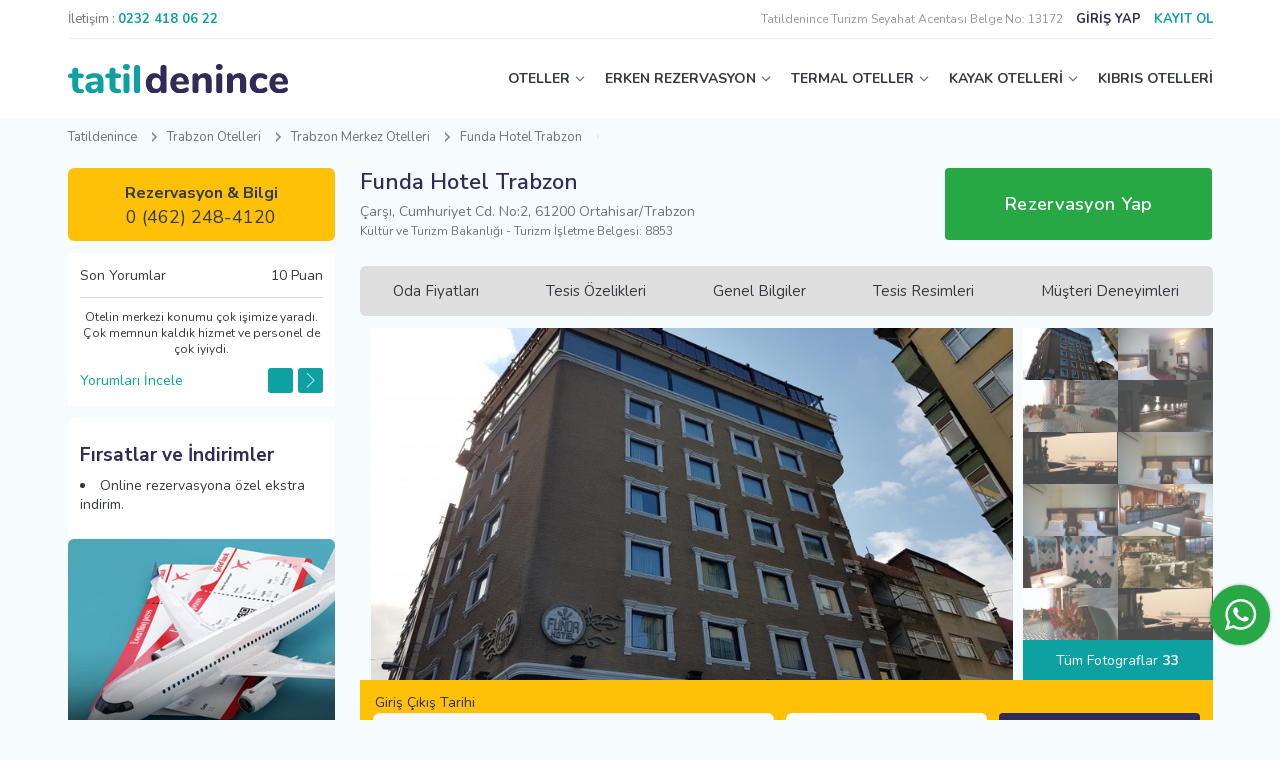

--- FILE ---
content_type: text/html; charset=UTF-8
request_url: https://www.tatildenince.com/Funda-Hotel-Trabzon
body_size: 20504
content:
<!DOCTYPE html>
<html lang="tr">
  <head>
    <!--+ component -->
<meta charset="UTF-8">
<meta name="viewport" content="width=device-width, initial-scale=1.0, maximum-scale=1.0,user-scalable=0">
<meta http-equiv="X-UA-Compatible" content="IE=edge,chrome=1">
<link rel="icon" href="/assets/images/fav.svg" sizes="any" type="image/svg+xml">
<title>Funda Hotel Trabzon</title>
<meta name="description" content="Funda Hotel Trabzon için en uygun fiyatla online rezervasyon imkanı" />
<link rel="canonical" href="https://www.tatildenince.com/Funda-Hotel-Trabzon"/>
<meta name="copyright" content="Kasım 2020, tatildenince.com">
<link rel="preconnect" href="//www.tatildenince.com"/>
<link rel="dns-prefetch" href="//www.tatildenince.com"/>
<link rel="preconnect" href="//tagmanager.google.com"/>
<link rel="dns-prefetch" href="//tagmanager.google.com"/>
<link rel="preconnect" href="//www.facebook.com"/>
<link rel="dns-prefetch" href="//www.facebook.com"/>
<link rel="preconnect" href="//cdn.tatildenince.com"/>
<link rel="dns-prefetch" href="//cdn.tatildenince.com"/>
<meta name="google" content="nositelinkssearchbox" />

<meta property="og:title" content="Funda Hotel Trabzon Fiyatları ve Ücretsiz Rezervasyon | Tatildenince.com ">
<meta property="og:site_name" content="Funda Hotel Trabzon Fiyatları ve Ücretsiz Rezervasyon | Tatildenince.com ">
<meta property="og:url" content="https://www.tatildenince.com/Funda-Hotel-Trabzon">
<meta property="og:description" content="Funda Hotel Trabzon için en uygun fiyatla online rezervasyon imkanı">
<meta property="og:type" content="website">
<meta property="og:image" content="https://cdn.tatildenince.com/media/oteller/Funda-Hotel-Trabzon/Funda-Hotel-Trabzon-Resim-1.jpg">

<meta property="fb:pages" content="105382464838688"/>
<meta name="twitter:card" content="summary_large_image"/>
<meta name="twitter:site" content="@TatilDenince"/>
<meta name="twitter:creator" content="@TatilDenince"/>
<meta name="twitter:title" content="Funda Hotel Trabzon Fiyatları ve Ücretsiz Rezervasyon | Tatildenince.com "/>
<meta name="twitter:description" content="Funda Hotel Trabzon için en uygun fiyatla online rezervasyon imkanı"/>
<meta name="twitter:image:src" content="https://cdn.tatildenince.com/media/oteller/Funda-Hotel-Trabzon/Funda-Hotel-Trabzon-Resim-1.jpg"/>


<script type = "application/ld+json" >
			[		
				{
					"@context": "http://schema.org",
					"@type": "Hotel",
					"name": "Funda Hotel Trabzon",
					"url": "https://www.tatildenince.com/Funda-Hotel-Trabzon",
					"image": "https://cdn.tatildenince.com/media/oteller/Funda-Hotel-Trabzon/Funda-Hotel-Trabzon-Resim-1.jpg",
					"telephone": "0 (462) 248-4120",
					"address": {
						"@type": "PostalAddress",
						"streetAddress": "Çarşı, Cumhuriyet Cd. No:2, 61200 Ortahisar/Trabzon",
						"postalCode": "",
						"addressLocality": "Trabzon",
						"addressCountry": "Türkiye"
					},
					"priceRange": "En uygun fiyat garantisi",
					"aggregateRating": {
						"@type": "AggregateRating",
						"bestRating": "10.0",
						"worstRating": 1,
						"ratingValue": "10",
						"reviewCount": "41"
					}
				}

			]
			</script><script type="application/ld+json">
			   {
				    "@context": "http://schema.org",
				    "@type": "BreadcrumbList",
				    "itemListElement":
				    [{
					            "@type" : "ListItem",
					            "position" : 1,
					            "item" : 
					            {
					               "@id" : "https://www.tatildenince.com",
					               "url" : "https://www.tatildenince.com",
					               "name": "Tatildenince"
					            }
					        },{
							            "@type" : "ListItem",
							            "position" : 2,
							            "item" : 
							            {
							               "@id" : "https://www.tatildenince.com/Trabzon-Otelleri",
							               "url" : "https://www.tatildenince.com/Trabzon-Otelleri",
							               "name": "Trabzon"
							            }
							        	},{
							            "@type" : "ListItem",
							            "position" : 3,
							            "item" : 
							            {
							               "@id" : "https://www.tatildenince.com/Trabzon-Merkez-Otelleri",
							               "url" : "https://www.tatildenince.com/Trabzon-Merkez-Otelleri",
							               "name": "Trabzon Merkez"
							            }
							        	},{
					            "@type" : "ListItem",
					            "position" : 4,
					            "item" : 
					            {
					               "@id" : "",
					               "url" : "",
					               "name": "Funda Hotel Trabzon"
					            }
					        	}]
				}
        		</script>



<!--[if lt IE 9]>
	<script src="https://oss.maxcdn.com/libs/html5shiv/3.7.0/html5shiv.js"></script>
    <script src="https://oss.maxcdn.com/libs/respond.js/1.3.0/respond.min.js"></script>
<![endif]-->
<link rel="stylesheet" href="assets/sass/bundle.css?v=4">
<!-- Google Tag Manager -->
<script>(function(w,d,s,l,i){w[l]=w[l]||[];w[l].push({'gtm.start':
new Date().getTime(),event:'gtm.js'});var f=d.getElementsByTagName(s)[0],
j=d.createElement(s),dl=l!='dataLayer'?'&l='+l:'';j.async=true;j.src=
'https://www.googletagmanager.com/gtm.js?id='+i+dl;f.parentNode.insertBefore(j,f);
})(window,document,'script','dataLayer','GTM-WGXL37H');</script>
<!-- End Google Tag Manager -->
<!-- Yandex.Metrika counter 
<script type="text/javascript" >
   (function(m,e,t,r,i,k,a){m[i]=m[i]||function(){(m[i].a=m[i].a||[]).push(arguments)};
   m[i].l=1*new Date();k=e.createElement(t),a=e.getElementsByTagName(t)[0],k.async=1,k.src=r,a.parentNode.insertBefore(k,a)})
   (window, document, "script", "https://mc.yandex.ru/metrika/tag.js", "ym");

   ym(75316771, "init", {
        clickmap:true,
        trackLinks:true,
        accurateTrackBounce:true,
        webvisor:true,
        ecommerce:"dataLayer"
   });
</script>
<noscript><div><img src="https://mc.yandex.ru/watch/75316771" style="position:absolute; left:-9999px;" alt="yandex" /></div></noscript>
/Yandex.Metrika counter -->
<!--+ component -->  </head>

  <body>
    <!-- Google Tag Manager (noscript) -->
    <noscript><iframe src="https://www.googletagmanager.com/ns.html?id=GTM-WGXL37H"
    height="0" width="0" style="display:none;visibility:hidden"></iframe></noscript>
    <!-- End Google Tag Manager (noscript) -->
    <!-- + modal / rezervasyon kontrol -->
<div id="reservation-control" class="modal small">
  <div class="row">
    <div class="grid-12 txt-center">
      <div class="h3">Rezervasyonunuzu Yönetin</div>
    </div>
    <div class="grid-12">
      <div class="form-group mt-12">
        <div class="head">
          <label class="title" for="">Rezervasyon Numarası</label>
        </div>
        <input class="form-control" type="text" />
        <div class="error-text">Error Text</div>
      </div>
    </div>
    <div class="grid-12">
      <div class="form-group">
        <div class="head">
          <label class="title" for="">Pin Kodu</label>
        </div>
        <input class="form-control" type="text" />
        <div class="error-text">Error Text</div>
      </div>
    </div>
    <div class="grid-12">
      <button class="btn primary full">Sorgula</button>
    </div>
    <div class="grid-12">
      <div class="note-area">
        Rezervasyon numaranızı ve Pin kodunuzu öğrenmek için size gönderilen
        onay emailini kontrol ediniz.
      </div>
    </div>
  </div>
</div>
<!-- - modal / rezervasyon kontrol -->
<!-- + modal / Şifremi Unutum -->
<div id="forgot-pass" class="modal small">
  <div class="row">
    <div class="grid-12 txt-center">
      <div class="h3">Şifremi Unutum</div>
    </div>
    <div class="grid-12">
      <div class="form-group">
        <div class="head">
          <label class="title" for="">Kayıtlı E-posta Adresi</label>
        </div>
        <input class="form-control" type="text" />
        <div class="error-text">Error Text</div>
      </div>
    </div>
    <div class="grid-12">
      <button class="btn primary full">Gönder</button>
    </div>
  </div>
</div>
<!-- - modal / Şifremi Unutum -->
<!-- + modal / login -->
<div id="login" class="modal small">
  <div class="modal-login-area">
    <div class="modal-head">
      <div class="login-btn">Üye Giriş</div>
      <div class="register-btn">Kayıt Ol</div>
    </div>
    <div class="modal-body">
      <form method="post" action="">
        <!--  + üye girişi -->
        <div class="row login-area">
          <div class="grid-12">
            <a href="javascript:void(0);" onclick="logIn();">
              <button class="btn blue full btn-img"  type="button">
                <img src="/assets/images/icons/facebook-login-btn.svg" alt="Facebook Giriş Yap" />
                Facebook ile Giriş Yap
              </button>
            </a>
          </div>
          <div class="grid-12 mt-6">
            <a href="https://accounts.google.com/o/oauth2/auth?response_type=code&access_type=online&client_id=46298442665-i43as2ve4rr8sd10f6h1b7gb49jb64pl.apps.googleusercontent.com&redirect_uri=https%3A%2F%2Fwww.tatildenince.com%2Foauth%2Fgoogle.php&state=https%3A%2F%2Fwww.tatildenince.com%2FFunda-Hotel-Trabzon&scope=email%20profile&approval_prompt=auto">
              <button class="btn red full btn-img" type="button">
                <img src="/assets/images/icons/google-login-btn.svg" alt="Google Giriş Yap" />
                Google ile Giriş Yap
              </button>
            </a>
          </div>
          <div class="grid-12 mt-6">
            <div class="form-group">
              <div class="head">
                <label class="title" for="txt_login_eposta">E mail</label>
              </div>
              <input class="form-control" type="email" name="txt_login_eposta" id="txt_login_eposta" required/>
              <div class="error-text">Error Text</div>
            </div>
          </div>
          <div class="grid-12">
            <div class="form-group">
              <div class="head">
                <label class="title" for="txt_login_sifre">Şifre</label>
              </div>
              <input class="form-control" type="password" name="txt_login_sifre" id="txt_login_sifre" required/>
              <div class="error-text">Error Text</div>
            </div>
          </div>
          <div class="grid-6">
            <div class="form-group">
              <div class="checkbox">
                <input type="checkbox" id="txt_login_hatirla" name="txt_login_hatirla" value="1"/>
                <label for="txt_login_hatirla">Beni Hatırla</label>
              </div>
            </div>
          </div>
          <div class="grid-6">
            <div class="f-je">
              <div data-modal="#forgot-pass" class="txt-link txt-right h-underline gray open-modal">
                Şifremi Unutum
              </div>
            </div>
          </div>
          <div class="grid-12">
            <button class="btn primary full" type="submit">Giriş</button>
          </div>
        </div>
        <input type="hidden" name="txt_islem" value="GirisYap"/>
        <!--  - üye girişi -->
      </form>
      <form method="post" action="/">
        <!-- + üye ol -->
        <div class="row register-area">
          <div class="grid-12">
            <a href="">
              <button class="btn blue full btn-img"  type="button">
                <img src="/assets/images/icons/facebook-login-btn.svg" alt="Facebook Üye Ol" />
                Facebook ile Üye Ol
              </button>
            </a>
          </div>
          <div class="grid-12 mt-6 mb-6">
            <a href="https://accounts.google.com/o/oauth2/auth?response_type=code&access_type=online&client_id=46298442665-i43as2ve4rr8sd10f6h1b7gb49jb64pl.apps.googleusercontent.com&redirect_uri=https%3A%2F%2Fwww.tatildenince.com%2Foauth%2Fgoogle.php&state=https%3A%2F%2Fwww.tatildenince.com%2FFunda-Hotel-Trabzon&scope=email%20profile&approval_prompt=auto">
              <button class="btn red full btn-img" type="button">
                <img src="/assets/images/icons/google-login-btn.svg" alt="Google Üye Ol" />
                Google ile Üye Ol
              </button>
            </a>
          </div>
          <div class="grid-6">
            <div class="form-group">
              <div class="head">
                <label class="title" for="txt_signup_ad">Adınız</label>
              </div>
              <input class="form-control" type="text" name="txt_signup_ad" id="txt_signup_ad" required/>
              <div class="error-text">Error Text</div>
            </div>
          </div>
          <div class="grid-6">
            <div class="form-group">
              <div class="head">
                <label class="title" for="txt_signup_soyad">Soyadınız</label>
              </div>
              <input class="form-control" type="text" name="txt_signup_soyad" id="txt_signup_soyad" required/>
              <div class="error-text">Error Text</div>
            </div>
          </div>
          <div class="grid-12">
            <div class="form-group">
              <div class="head">
                <label class="title" for="txt_signup_eposta">E-mail</label>
              </div>
              <input class="form-control" type="email" name="txt_signup_eposta" id="txt_signup_eposta" onfocusout="epostaDogrula('txt_signup_eposta','txt_error_signup_eposta');" required/>
              <div class="error-text" id="txt_error_signup_eposta">Error Text</div>
            </div>
          </div>
          <div class="grid-12">
            <div class="form-group">
              <div class="head">
                <label class="title" for="txt_signup_sifre">Şifre</label>
              </div>
              <input class="form-control" type="password" name="txt_signup_sifre" id="txt_signup_sifre" required/>
              <div class="error-text">Error Text</div>
            </div>
          </div>
          <div class="grid-12">
            <div class="form-group">
              <div class="checkbox">
                <input type="checkbox" name="txt_signup_kampanya_izin" value="e"/>
                <label for="aydinlatmaMetni">Önemli kampanyalardan haberdar olmak için <a href="#" target="_blank" class="txt-link primary underline">Aydınlatma ve Rıza Metni</a> kapsamında elektronik ileti almak istiyorum.</label>
              </div>
            </div>
          </div>
          <div class="grid-12">
            <button class="btn primary full" type="submit">Üye Ol</button>
          </div>
          <div class="grid-12 txt-small mt-12">
            Hesap açarak sitemizin <a href="#" class="txt-link primary underline">Şartlar ve Koşullarını,Gizlilik Bildirimlerini, Çerez Politikasını</a> ve <a href="#" class="txt-link primary underline">Aydınlatma ve Rıza Metnini</a> okuduğunuzu ve kabul ettiğinizi onaylıyorsunuz.
          </div>
           <input type="hidden" name="txt_islem" value="UyeOl"/>
        </div>
        <!-- - üye ol -->
      </form>
      <!-- + bottom -->
      <div class="row">
        <div class="grid-12">
          <div data-modal="#reservation-control" class="txt-link gray border-top open-modal">
            Giriş yapmadan rezervasyonunuzu kontrol edin
          </div>
        </div>
      </div>
      <!-- - bottom -->
    </div>
  </div>
</div>
<!-- - modal / login --><!-- + modal - otel detail -->
<div id="room-detail" class="modal medium">
  <h4 class="txt-secondary b-bottom pv-12" id="modalRoomName">Executive Suit</h4>
  <div class="row mt-25">
    <div class="grid-7 grid-md-12">
      <div class="modal-slider">
        <div class="owl-carousel owl-theme" id="modalRoomImages">
          
        </div>
      </div>
    </div>
    <div class="grid-5 grid-md-12">
      <div class="h4"><b>Oda Detayları</b></div>
      <div class="mt-12" id="modalRoomDetail">    
      </div>
    </div>
  </div>
</div>
<!-- - modal - otel detail --><!--+ component -->
<header>
 	<div class="top">
  	<!-- + phone number -->
    <div class="left">
      <div class="phone">
        <span class="txt-gray">İletişim :</span>
        <a class="txt-link primary h-underline" href="tel:00902324180622"
          ><b>0232 418 06 22</b></a
        >
      </div>
    </div>
    <!-- - phone number -->
    <!-- + user -->
            <div class="right">
              <span style="font-size:12px; color:#999999;"> Tatildenince Turizm Seyahat Acentası Belge No: 13172</span>
              <a data-modal="#login" class="txt-secondary open-modal login-btn"><b>GİRİŞ YAP</b></a>
              <a data-modal="#login" class="txt-primary open-modal register-btn"><b>KAYIT OL</b></a>
            </div>
            <!-- - user -->    
    
  </div>
  <div class="bottom">
    <!-- + logo -->
    <div class="logo">
      <a href="/" title="Tatildenince Ana Sayfa">
        <img src="/assets/images/logo.svg" alt="Tatildenince Logo" class="logo" />
      </a>
    </div>
    <!-- - logo -->
    <!-- + menu -->
    <nav>
      <ul class="menu">
        <li><a href="#" class=" top-link arrow">OTELLER</a>
          <div class="sub-menu">
            <div class="row">
              <div class="grid-2 grid-lg-12">
                <ul class="sub-menu-links">
                  <li><a href="/Antalya-Otelleri" title="Antalya Otelleri" target="_blank">Antalya Otelleri</a></li>
                  <li><a href="/Alanya-Otelleri" title="Alanya Otelleri" target="_blank">Alanya Otelleri</a></li>
                  <li><a href="/Belek-Otelleri" title="Belek Otelleri" target="_blank">Belek Otelleri</a></li>
                  <li><a href="/Side-Otelleri" title="Side Otelleri" target="_blank">Side Otelleri</a></li>
                  <li><a href="/Kas-Otelleri" title="Kaş Otelleri" target="_blank">Kaş Otelleri</a></li>
                  <li><a href="/Fethiye-Otelleri" title="Fethiye Otelleri" target="_blank">Fethiye Otelleri</a></li>
                  <li><a href="/Marmaris-Otelleri" title="Marmaris Otelleri" target="_blank">Marmaris Otelleri</a></li>
                  <li><a href="/Kusadasi-Otelleri" title="Kuşadası Otelleri" target="_blank">Kuşadası Otelleri</a></li>
                  <li><a href="/Cesme-Otelleri" title="Çeşme Otelleri" target="_blank">Çeşme Otelleri</a></li>
                  <li><a href="/Didim-Otelleri" title="Didim Otelleri" target="_blank">Didim Otelleri</a></li>
                  <li><a href="/Ayvalik-Otelleri" title="Ayvalık Otelleri" target="_blank">Ayvalık Otelleri</a></li>
                </ul>
              </div>
              <div class="grid-2 grid-lg-12">
                <ul class="sub-menu-links">
                  <li><a href="/Ankara-Otelleri" title="Ankara Otelleri" target="_blank">Ankara Otelleri</a></li>
                  <li><a href="/Istanbul-Otelleri" title="İstanbul Otelleri" target="_blank">İstanbul Otelleri</a></li>
                  <li><a href="/Mugla-Otelleri" title="Muğla Otelleri" target="_blank">Muğla Otelleri</a></li>
                  <li><a href="/Izmir-Otelleri" title="İzmir Otelleri" target="_blank">İzmir Otelleri</a></li>
                  <li><a href="/Sakarya-Otelleri" title="Sakarya Otelleri" target="_blank">Sakarya Otelleri</a></li>
                  <li><a href="/Aydin-Otelleri" title="Aydın Otelleri" target="_blank">Aydın Otelleri</a></li>
                  <li><a href="/Balikesir-Otelleri" title="Balıkesir Otelleri" target="_blank">Balıkesir Otelleri</a></li>
                  <li><a href="/Bursa-Otelleri" title="Bursa Otelleri" target="_blank">Bursa Otelleri</a></li>
                  <li><a href="/Trabzon-Otelleri" title="Trabzon Otelleri" target="_blank">Trabzon Otelleri</a></li>
                </ul>
              </div>
              <div class="grid-2 grid-lg-12">          
                <ul class="sub-menu-links">
                  <li><a href="/Samsun-Otelleri" title="Samsun Otelleri" target="_blank">Samsun Otelleri</a></li>
                  <li><a href="/Nevsehir-Otelleri" title="Nevşehir Otelleri" target="_blank">Nevşehir Otelleri</a></li>
                  <li><a href="/Adana-Otelleri" title="Adana Otelleri" target="_blank">Adana Otelleri</a></li>
                  <li><a href="/Sanliurfa-Otelleri" title="Şanlıurfa Otelleri" target="_blank">Şanlıurfa Otelleri</a></li>
                  <li><a href="/Mersin-Otelleri" title="Mersin Otelleri" target="_blank">Mersin Otelleri</a></li>
                  <li><a href="/Canakkale-Otelleri" title="Çanakkale Otelleri" target="_blank">Çanakkale Otelleri</a></li>
                  <li><a href="/Kayseri-Otelleri" title="Kayseri Otelleri" target="_blank">Kayseri Otelleri</a></li>
                  <li><a href="/Denizli-Otelleri" title="Denizli Otelleri" target="_blank">Denizli Otelleri</a></li>
                  <li><a href="/Bolu-Otelleri" title="Bolu Otelleri" target="_blank">Bolu Otelleri</a></li>
                </ul>
              </div>
              <div class="grid-2 grid-lg-12">          
                <ul class="sub-menu-links">
                  <li><a href="/Gaziantep-Otelleri" title="Gaziantep Otelleri" target="_blank">Gaziantep Otelleri</a></li>
                  <li><a href="/Kocaeli-Otelleri" title="Kocaeli Otelleri" target="_blank">Kocaeli Otelleri</a></li>
                  <li><a href="/Konya-Otelleri" title="Konya Otelleri" target="_blank">Konya Otelleri</a></li>
                  <li><a href="/Mardin-Otelleri" title="Mardin Otelleri" target="_blank">Mardin Otelleri</a></li>
                  <li><a href="/Eskisehir-Otelleri" title="Eskişehir Otelleri" target="_blank">Eskişehir Otelleri</a></li>
                  <li><a href="/Hatay-Otelleri" title="Hatay Otelleri" target="_blank">Hatay Otelleri</a></li>
                  <li><a href="/Ordu-Otelleri" title="Ordu Otelleri" target="_blank">Ordu Otelleri</a></li>
                  <li><a href="/Rize-Otelleri" title="Rize Otelleri" target="_blank">Rize Otelleri</a></li>
                </ul>
              </div>
              <div class="grid-3 grid-lg-12">          
                <ul class="sub-menu-links">
                  <li><a href="/Aile-Otelleri" title="Aile Otelleri" target="_blank">Aile Otelleri</a></li>
                  <li><a href="/Sehir-Otelleri" title="Şehir Otelleri" target="_blank">Şehir Otelleri</a></li>
                  <li><a href="/Is-Otelleri" title="İş Otelleri" target="_blank">İş Otelleri</a></li>
                  <li><a href="/Yilbasi-Otelleri" title="Yılbaşı Otelleri" target="_blank">Yılbaşı Otelleri</a></li>
                  <li><a href="/Engelli-Dostu-Oteller" title="Engelli Dostu Oteller" target="_blank">Engelli Dostu Oteller</a></li>
                  <li><a href="/Evcil-Hayvan-Kabul-Eden-Oteller" title="Evcil Hayvan Kabul Eden Oteller" target="_blank">Evcil Hayvan Kabul Eden Oteller</a></li>
                  <li><a href="/Tek-Bay-Kabul-Eden-Oteller" title="Tek Bay Kabul Eden Oteller" target="_blank">Tek Bay Kabul Eden Oteller</a></li>
                  <li><a href="/Firsat-Otelleri" title="Fırsat Otelleri" target="_blank">Fırsat Otelleri</a></li>
                </ul>
              </div>
            </div>
          </div>
        </li>

        <li><a href="#" class="top-link arrow" title="Erken Rezervasyon">ERKEN REZERVASYON</a>
          <div class="sub-menu">
            <div class="row">
              <div class="grid-3 grid-lg-12">
                <ul class="sub-menu-links">
                  <li><a href="/Erken-Rezervasyon-Otelleri" title="Erken Rezervasyon Otelleri" target="_blank">Erken Rezervasyon Otelleri</a></li>
                  <li><a href="/Tatil-Otelleri" title="Tatil Otelleri" target="_blank">Tatil Otelleri</a></li>
                  <li><a href="/Hersey-Dahil-Oteller" title="Herşey Dahil Oteller" target="_blank">Herşey Dahil Oteller</a></li>
                  <li><a href="/Balayi-Otelleri" title="Balayı Otelleri" target="_blank">Balayı Otelleri</a></li>
                  <li><a href="/Butik-Oteller" title="Butik Oteller" target="_blank">Butik Oteller</a></li>
                  <li><a href="/5-Yildizli-Oteller" title="5 Yıldızlı Oteller" target="_blank">5 Yıldızlı Oteller</a></li>
                  <li><a href="/Spa-Otelleri" title="Spa Otelleri" target="_blank">Spa Otelleri</a></li>
                  <li><a href="/Apart-Oteller" title="Apart Oteller" target="_blank">Apart Oteller</a></li>
                </ul>
              </div>
              <div class="grid-3 grid-lg-12">
                <ul class="sub-menu-links">
                  <li><a href="/Havuzlu-Oteller" title="Havuzlu Oteller" target="_blank">Havuzlu Oteller</a></li>
                  <li><a href="/Tatil-Koyleri" title="Tatil Köyleri" target="_blank">Tatil Köyleri</a></li>
                  <li><a href="/Denize-Sifir-Oteller" title="Denize Sıfır Oteller" target="_blank">Denize Sıfır Oteller</a></li>
                  <li><a href="/Somineli-Oteller" title="Şömineli Oteller" target="_blank">Şömineli Oteller</a></li>
                  <li><a href="/Bungalov-Oteller" title="Bungalov Oteller" target="_blank">Bungalov Oteller</a></li>
                  <li><a href="/Jakuzili-Oteller" title="Jakuzili Oteller" target="_blank">Jakuzili Oteller</a></li>
                  <li><a href="/Aquaparkli-Oteller" title="Aquaparklı Oteller" target="_blank">Aquaparklı Oteller</a></li>
                </ul>
              </div>
              <div class="grid-3 grid-lg-12">
                <ul class="sub-menu-links">
                  <li><a href="/Dag-Otelleri" title="Dağ Oteller" target="_blank">Dağ Otelleri</a></li>
                  <li><a href="/Islami-Oteller" title="İslami Oteller" target="_blank">İslami Oteller</a></li>
                  <li><a href="/Doga-Dostu-Oteller" title="Doğa Dostu Oteller" target="_blank">Doğa Dostu Oteller</a></li>
                  <li><a href="/Deluxe-Oteller" title="Deluxe Oteller" target="_blank">Deluxe Oteller</a></li>
                  <li><a href="/Alkolsuz-Oteller" title="Alkolsüz Oteller" target="_blank">Alkolsüz Oteller</a></li>
                </ul>
              </div>
              <div class="grid-3 grid-lg-12">
                <a href="/Kayak-Otelleri" class="sub-menu-img">
                  <img src="/cdn-cgi/image/width=345,format=webp,quality=100/https://cdn.tatildenince.com/media/banner/erken-rezervasyon.jpg" alt="Erken Rezervasyon">
                </a>
              </div>
            </div>
          </div>
        </li>
        <li><a href="#" class="top-link arrow" title="Termal Oteller">TERMAL OTELLER</a>
          <div class="sub-menu">
            <div class="row">
              <div class="grid-3 grid-lg-12">
                <ul class="sub-menu-links">
                  <li><a href="/Termal-Oteller" title="Termal Oteller" target="_blank">Termal Oteller</a></li>
                  <li><a href="/Afyon-Termal-Oteller" title="Afyon Termal Oteller" target="_blank">Afyon Termal Oteller</a></li>
                  <li><a href="/Bursa-Termal-Oteller" title="Bursa Termal Oteller" target="_blank">Bursa Termal Oteller</a></li>
                  <li><a href="/Denizli-Termal-Oteller" title="Denizli Termal Oteller" target="_blank">Denizli Termal Oteller</a></li>
                  <li><a href="/Yalova-Termal-Oteller" title="Yalova Termal Oteller" target="_blank">Yalova Termal Oteller</a></li>
                  <li><a href="/Ankara-Termal-Oteller" title="Ankara Termal Oteller" target="_blank">Ankara Termal Oteller</a></li>
                  <li><a href="/Bolu-Termal-Oteller" title="Bolu Termal Oteller" target="_blank">Bolu Termal Oteller</a></li>
                  <li><a href="/Izmir-Termal-Oteller" title="İzmir Termal Oteller" target="_blank">İzmir Termal Oteller</a></li>
                </ul>
              </div>
              <div class="grid-3 grid-lg-12">
                <ul class="sub-menu-links">
                  <li><a href="/Bay-Bayan-Ayri-Havuzlu-Termal-Oteller" title="Bay Bayan Ayrı Havuzlu Termal Oteller" target="_blank">Bay Bayan Ayrı Havuzlu Termal Oteller</a></li>
                  <li><a href="/2-Cocuk-Ucretsiz-Termal-Oteller" title="2 Çocuk Ücretsiz Termal Oteller" target="_blank">2 Çocuk Ücretsiz Termal Oteller</a></li>
                  <li><a href="/Odasinda-Termal-Su-Bulunan-Oteller" title="Otel Odasında Termal Su Bulunan Oteller" target="_blank">Odasında Termal Su Bulunan Oteller</a></li>
                  <li><a href="/Alkolsuz-Termal-Oteller" title="Alkolsüz Termal Oteller" target="_blank">Alkolsüz Termal Otelleri</a></li>
                  <li><a href="/Ekonomik-Termal-Oteller" title="Ekonomik Termal Oteller" target="_blank">Ekonomik Termal Otelleri</a></li>
                  <li><a href="/Saglik-Sertifikali-Termal-Oteller" title="Sağlık Sertifikalı Termal Oteller" target="_blank">Sağlık Sertifikalı Termal Otelleri</a></li>
                </ul>
              </div>
              <div class="grid-3 grid-lg-12">
                <ul class="sub-menu-links">
                  <li><a href="/Istanbula-Yakin-Termal-Oteller" title="İstanbul'a Yakın Termal Oteller" target="_blank">İstanbul'a Yakın Termal Oteller</a></li>
                  <li><a href="/Ankaraya-Yakin-Termal-Oteller" title="Ankara'ya Yakın Termal Oteller" target="_blank">Ankara'ya Yakın Termal Oteller</a></li>
                  <li><a href="/Izmire-Yakin-Termal-Oteller" title="İzmir'e Yakın Termal Oteller" target="_blank">İzmir'e Yakın Termal Oteller</a></li>
                  <li><a href="/Eskisehire-Yakin-Termal-Oteller" title="Eskişehir'e Yakın Termal Oteller" target="_blank">Eskişehir'e Yakın Termal Oteller</a></li>
                  <li><a href="/Bursaya-Yakin-Termal-Oteller" title="Bursa'ya Yakın Termal Oteller" target="_blank">Bursa'ya Yakın Termal Oteller</a></li>
                  <li><a href="/Konyaya-Yakin-Termal-Oteller" title="Konya'ya Yakın Termal Oteller" target="_blank">Konya'ya Yakın Termal Oteller</a></li>
                  <li><a href="/Kirikkaleye-Yakin-Termal-Oteller" title="Kırıkkale'ye Yakın Termal Oteller" target="_blank">Kırıkkale'ye Yakın Termal Oteller</a></li>
                </ul>
              </div>
              <div class="grid-3 grid-lg-12">
                <a href="/Termal-Oteller" class="sub-menu-img">
                  <img src="/cdn-cgi/image/width=345,format=webp,quality=100/https://cdn.tatildenince.com/media/banner/index-header-2.jpg" alt="Termal Oteller">
                </a>
              </div>
            </div>
          </div>
        </li>

        <li><a href="#" class="top-link arrow" title="Kayak Otelleri">KAYAK OTELLERİ</a>
          <div class="sub-menu">
            <div class="row">
              <div class="grid-3 grid-lg-12">
                <ul class="sub-menu-links">
                  <li><a href="/Kayak-Otelleri" title="Kayak Otelleri" target="_blank">Kayak Otelleri</a></li>
                  <li><a href="/Uludag-Otelleri" title="Uludağ Otelleri" target="_blank">Uludağ Otelleri</a></li>
                  <li><a href="/Kartalkaya-Otelleri" title="Kartalkaya Otelleri" target="_blank">Kartalkaya Otelleri</a></li>
                  <li><a href="/Palandoken-Otelleri" title="Palandöken Otelleri" target="_blank">Palandöken Otelleri</a></li>
                  <li><a href="/Sarikamis-Otelleri" title="Sarıkamış Otelleri" target="_blank">Sarıkamış Otelleri</a></li>
                  <li><a href="/Kartepe-Otelleri" title="Kartepe Otelleri" target="_blank">Kartepe Otelleri</a></li>
                  <li><a href="/Ilgaz-Otelleri" title="Ilgaz Otelleri" target="_blank">Ilgaz Otelleri</a></li>
                  <li><a href="/Davraz-Otelleri" title="Davraz Otelleri" target="_blank">Davraz Otelleri</a></li>
                </ul>
              </div>
              <div class="grid-3 grid-lg-12">
                <ul class="sub-menu-links">
                  <li><a href="/Skipass-Ucretsiz-Kayak-Otelleri" title="Skipass Ücretsiz Kayak Otelleri" target="_blank">Skipass Ücretsiz Kayak Otelleri</a></li>
                  <li><a href="/Alkolsuz-Kayak-Otelleri" title="Alkolsüz Kayak Otelleri" target="_blank">Alkolsüz Kayak Otelleri</a></li>
                </ul>
                <div class="sub-title mt-6">TAVSİYE EDİLENLER</div>
                  <ul class="sub-menu-links">
                    <li><a href="/Agaoglu-My-Mountain-Uludag" title="Ağaoğlu My Mountain" target="_blank">Ağaoğlu My Mountain Uludağ</a></li>
                    <li><a href="/Dorukkaya-Ski" title="Dorukkaya Ski & Mountain Resort" target="_blank">Dorukkaya Ski & Mountain Resort</a></li>
                    <li><a href="/Karinna-Hotel-Convention-Center" title="Karinna Hotel Convention Center & Spa" target="_blank">Karinna Hotel Convention Center</a></li>
                    <li><a href="/Kaya-Palazzo-Ski" title="Kaya Palazzo Ski & Mountain Resort" target="_blank">Kaya Palazzo Ski & Mountain Resort</a></li>
                </ul>
              </div>
              <div class="grid-3 grid-lg-12">
                <a href="/Kayak-Otelleri" class="sub-menu-img">
                  <img src="/cdn-cgi/image/width=345,format=webp,quality=100/https://cdn.tatildenince.com/media/banner/index-header-3.jpg" alt="Kayak Otelleri">
                </a>
              </div>
            </div>
          </div>
        </li>
        <li><a href="/Kibris-Otelleri" class="top-link" title="Kıbrıs Otelleri" target="_blank">KIBRIS OTELLERİ</a></li>
      </ul>
    </nav>
    <!-- - menu -->
    <!-- + mobile menu btn -->
    <div class="mobile-menu-btn">
      <img src="/assets/images/icons/mobile-menu.svg" alt="Mobil Menu">
    </div>
    <!-- - mobile menu btn -->

  </div>
</header>
<div class="mobile-shadow"></div>
<!--+ component --><!-- + bread crumb -->
          <div class="container">
            <div class="row">
              <div class="grid-12">
                <div class="bread-crumb mb-12 hide-sm">
                  <a href="/" title="Tatildenince Ana Sayfa">Tatildenince</a><a href="Trabzon-Otelleri" title="Trabzon Otelleri" >Trabzon Otelleri</a><a href="Trabzon-Merkez-Otelleri" title="Trabzon Merkez Otelleri" >Trabzon Merkez Otelleri</a>    <a href="Funda-Hotel-Trabzon" title="Funda Hotel Trabzon" >Funda Hotel Trabzon</a>
                </div>
              </div>
            </div>
          </div>
          <!-- - bread crumb --><!-- Schema Structured Data For Breadcrumb -->
          <script type="application/ld+json"> 
          {
            "@context": "http://schema.org",
            "@type": "BreadcrumbList",
            "itemListElement": [
              {
                "@type": "ListItem",
                "position": 1,
                "item": {
                  "@id": "https://www.tatildenince.com/",
                  "name": "Tatildenince"
                }
              },{
                      "@type": "ListItem",
                      "position": 2,
                      "item": {
                        "@id": "https://www.tatildenince.com/Trabzon-Otelleri",
                        "name": "Trabzon Otelleri"
                      }
                    },{
                      "@type": "ListItem",
                      "position": 3,
                      "item": {
                        "@id": "https://www.tatildenince.com/Trabzon-Merkez-Otelleri",
                        "name": "Trabzon Merkez Otelleri"
                      }
                    },{
                  "@type": "ListItem",
                  "position": 4,
                  "item": {
                    "@id": "https://www.tatildenince.com/Funda-Hotel-Trabzon",
                    "name": "Funda Hotel Trabzon"
                  }
                } 
            ]
          } 
          </script><!-- + mobile filtre button 
<div class="mobile-footer-btns">
  <a class="mobile-filter-button">Filtrele</a>
  <a href="#">Bize Ulaşın</a>
</div>
- mobile filtre button -->

<!-- + mobile footer fix control -->
<div class="mobile-footer-fix">
  
  <a anchor-link="#fiyatHesapla">
          <div class="icon">
            <img src="assets/images/icons/footer-date.svg" alt="Tarih Seç">
          </div>Tarih Seç
        </a>
        <a href="Baglanti?token=bb90e1f97dff60893f2c9f87f4bd21dea86683f7&i=13139&t=o&k=t&tel=00904622484120" id="mobil-footer-telefon-arama">
  		  	<div class="icon">
  		  		<img src="assets/images/icons/footer-phone.svg" alt="Telefon Et">
  		  	</div>Telefon Et
  		  </a>
        <a href="Baglanti?token=bb90e1f97dff60893f2c9f87f4bd21dea86683f7&i=13139&t=o&k=w&tel=908504460588&m=Funda Hotel Trabzon hakkında bilgi almak istiyorum." target="_blank" class="whatsapp-buton mt-6">
          <div class="icon">
            <img src="assets/images/icons/footer-whatsapp.svg" alt="Whatsapp">
          </div>Whatsapp
        </a>  
  
</div>
<!-- - mobile footer fix control --><!-- + support
<a class="support-area  mobile-hide whatsapp-buton" href="Baglanti?token=bb90e1f97dff60893f2c9f87f4bd21dea86683f7&i=13139&t=o&k=w&tel=908504460588&m=Funda Hotel Trabzon hakkında bilgi almak istiyorum." target="_blank" rel="nofollow">
  <img src="https://www.tatildenince.com/assets/images/icons/whatsapp.svg" alt="Whatsapp Destek Hattı" title="Whatsapp Destek Hattı"/>
</a>
- support -->

<a class="support-area  mobile-hide whatsapp-buton" href="https://api.whatsapp.com/send?phone=908504460588&text=Funda Hotel Trabzon hakkında bilgi almak istiyorum." target="_blank" rel="nofollow">
  <img src="https://www.tatildenince.com/assets/images/icons/whatsapp.svg" alt="Whatsapp Destek Hattı" title="Whatsapp Destek Hattı"/>
</a>


    <!-- + hotels -->
    <div class="container">
      <div class="row">
        <!-- + left -->
        <div class="grid-3 grid-xl-4 grid-lg-12" id="lg-2">
          <div class="row">
            <!-- + reservation phone -->
                      <div class="grid-12">
                        <a class="d-phone" href="tel:00904622484120">
                          <div class="text h5"><b>Rezervasyon & Bilgi</b></div>
                          <span>0 (462) 248-4120 </span>
                        </a>
                      </div>
                      <!-- - reservation phone -->            
            <!-- + last comment -->
			            <div class="grid-12">
			              <div class="d-cmnt-slide-area">
			                <div class="head">
			                  <div class="title">Son Yorumlar</div>
			                  <div class="puan">10 Puan</div>
			                </div>
			                <div class="slide">
			                  <div class="text-area"><div class="item active">
						                      Otelin merkezi konumu çok işimize yaradı. Çok memnun kaldık hizmet ve personel de çok iyiydi.
						                    </div><div class="item">
						                      Otelden çok memnun kaldık. Özellikle personel çok alakalıydı. Bundan sonra ki iş gezilerimizde sıkça kullanacağız.
						                    </div></div>
			                </div>

			                <div class="d-flex f-js f-ac">
			                  <div anchor-link="#musteri-deneyimleri" class="txt-center txt-link primary">
			                    Yorumları İncele
			                  </div>
			                  <div class="d-flex f-je">
			                    <div class="prev">
			                      <src="assets/images/icons/banner-prev-white.svg" alt="Geri" title="Geri"/>
			                    </div>
			                    <div class="next">
			                      <img src="assets/images/icons/banner-next-white.svg" alt="İleri" title="İleri"/>
			                    </div>
			                  </div>
			                </div>
			              </div>
			            </div>
			            <!-- - last commnet -->            
            <!-- + kampanya -->
            <div class="grid-12">
              <div class="detail-section">
                <div class="h4 txt-secondary">
                  <b>Fırsatlar ve İndirimler</b>
                </div>
                <ul class="list-disc">
                                    <li> Online rezervasyona özel ekstra indirim.</li>
                </ul>
              </div>
            </div>
            <!-- - kampanya -->
            <!-- + banner -->
            <div class="grid-12 ds-mh">
              <!--<a class="mt-12 d-block" href="#">-->
              	<img class="img-full border-radius" src="https://cdn.tatildenince.com/cdn-cgi/image/width=350,format=webp,quality=100/media/banner/detay-ucak-bileti.jpg" alt="Yurtiçi ve Yurtdışı Uçak Bileti" title="Yurtiçi ve Yurtdışı Uçak Bileti"/>
              <!--</a>-->
            </div>
            <!-- - banner -->
            <!-- + maps -->
            <div class="grid-12">
              <a data-modal="#maps" class="filter-map-btn mt-12 mb-12 open-modal" onclick="iframeOlustur();">
                <div class="title h5 mb-6 txt-secondary txt-center">
                  <b>Otelin Konumunu Göster</b>
                </div>
                <img src="assets/images/tumb/maps.png" alt="Funda Hotel Trabzon Konumu ve Ulaşım" title="Funda Hotel Trabzon Konumu ve Ulaşım"/>
              </a>
            </div>

            
            <!-- - maps -->
                        

          </div>
        </div>
        <!-- - left -->

        <!-- + hotel detail -->
        <div class="grid-9 grid-xl-8 grid-lg-12" id="lg-1">
          <!-- + title & address -->
          <div id="d-mobile-fix">
            <div class="row" >
              <div class="grid-8 grid-md-12">
                <h1 class="h2 txt-secondary m-small">Funda Hotel Trabzon</h1>
                <div class="txt-gray mt-6 ds-sm-h">
                  Çarşı, Cumhuriyet Cd. No:2, 61200 Ortahisar/Trabzon<br /><span style="font-size:12px;">Kültür ve Turizm Bakanlığı - Turizm İşletme Belgesi: 8853</span>                </div>
              </div>
              <div class="grid-4 grid-md-12">
                <div class="reservation-btn">
                  <a anchor-link="#fiyatHesapla" class="btn big green" id="rezervasyon-yap-kaydirma-buton">Rezervasyon Yap</a>                  
                </div>
              </div>
            </div>
          </div>
          <!-- - title & address -->

          <!-- + anchor title -->
          <div class="row">
            <div class="grid-12">
              <div class="d-anchor-links">
                <a href="javascript:void(0);" anchor-link="#odalar">Oda Fiyatları</a>
                <a href="javascript:void(0);" anchor-link="#fectsheet-ozelikler">Tesis Özelikleri</a>
                <a href="javascript:void(0);" anchor-link="#aciklamalar">Genel Bilgiler</a>
                <a href="javascript:void(0);" class="all-photo">Tesis Resimleri</a>
                <a href="javascript:void(0);" anchor-link="#musteri-deneyimleri">Müşteri Deneyimleri</a>
              </div>
            </div>
          </div>
          <!-- - anchor title -->

          <!-- +  banner -->
          <div class="row">
            <div class="grid-12">
              <div class="d-banner">
                <div class="big-image-area">
                  <div class="banner-prev"></div>
                  <div class="banner-next"></div>
                  <div class="big-image" style="background-image: url(https://cdn.tatildenince.com/cdn-cgi/image/width=800,format=webp,quality=100/media/oteller/Funda-Hotel-Trabzon/Funda-Hotel-Trabzon-Resim-1.jpg);" ></div>
                </div>
                <div class="small-list">
                  <div class="img-list">
                    <img class="active lazy" src="https://cdn.tatildenince.com/cdn-cgi/image/width=800,format=webp,quality=100/media/oteller/Funda-Hotel-Trabzon/Funda-Hotel-Trabzon-Resim-1.jpg" alt="Funda Hotel Trabzon Resim 1" title="Funda Hotel Trabzon Resim " /><img class="lazy" src="https://cdn.tatildenince.com/cdn-cgi/image/width=800,format=webp,quality=100/media/oteller/Funda-Hotel-Trabzon/Funda-Hotel-Trabzon-Resim-2.jpg" alt="Funda Hotel Trabzon Resim 2" title="Funda Hotel Trabzon Resim " /><img class="lazy" src="https://cdn.tatildenince.com/cdn-cgi/image/width=800,format=webp,quality=100/media/oteller/Funda-Hotel-Trabzon/Funda-Hotel-Trabzon-Resim-3.jpg" alt="Funda Hotel Trabzon Resim 3" title="Funda Hotel Trabzon Resim " /><img class="lazy" src="https://cdn.tatildenince.com/cdn-cgi/image/width=800,format=webp,quality=100/media/oteller/Funda-Hotel-Trabzon/Funda-Hotel-Trabzon-Resim-4.jpg" alt="Funda Hotel Trabzon Resim 4" title="Funda Hotel Trabzon Resim " /><img class="lazy" src="https://cdn.tatildenince.com/cdn-cgi/image/width=800,format=webp,quality=100/media/oteller/Funda-Hotel-Trabzon/Funda-Hotel-Trabzon-Resim-5.jpg" alt="Funda Hotel Trabzon Resim 5" title="Funda Hotel Trabzon Resim " /><img class="lazy" src="https://cdn.tatildenince.com/cdn-cgi/image/width=800,format=webp,quality=100/media/oteller/Funda-Hotel-Trabzon/Funda-Hotel-Trabzon-Resim-6.jpg" alt="Funda Hotel Trabzon Resim 6" title="Funda Hotel Trabzon Resim " /><img class="lazy" src="https://cdn.tatildenince.com/cdn-cgi/image/width=800,format=webp,quality=100/media/oteller/Funda-Hotel-Trabzon/Funda-Hotel-Trabzon-Resim-7.jpg" alt="Funda Hotel Trabzon Resim 7" title="Funda Hotel Trabzon Resim " /><img class="lazy" src="https://cdn.tatildenince.com/cdn-cgi/image/width=800,format=webp,quality=100/media/oteller/Funda-Hotel-Trabzon/Funda-Hotel-Trabzon-Resim-8.jpg" alt="Funda Hotel Trabzon Resim 8" title="Funda Hotel Trabzon Resim " /><img class="lazy" src="https://cdn.tatildenince.com/cdn-cgi/image/width=800,format=webp,quality=100/media/oteller/Funda-Hotel-Trabzon/Funda-Hotel-Trabzon-Resim-9.jpg" alt="Funda Hotel Trabzon Resim 9" title="Funda Hotel Trabzon Resim " /><img class="lazy" src="https://cdn.tatildenince.com/cdn-cgi/image/width=800,format=webp,quality=100/media/oteller/Funda-Hotel-Trabzon/Funda-Hotel-Trabzon-Resim-10.jpg" alt="Funda Hotel Trabzon Resim 10" title="Funda Hotel Trabzon Resim " /><img class="lazy" src="https://cdn.tatildenince.com/cdn-cgi/image/width=800,format=webp,quality=100/media/oteller/Funda-Hotel-Trabzon/Funda-Hotel-Trabzon-Resim-11.jpg" alt="Funda Hotel Trabzon Resim 11" title="Funda Hotel Trabzon Resim " /><img class="lazy" src="https://cdn.tatildenince.com/cdn-cgi/image/width=800,format=webp,quality=100/media/oteller/Funda-Hotel-Trabzon/Funda-Hotel-Trabzon-Resim-12.jpg" alt="Funda Hotel Trabzon Resim 12" title="Funda Hotel Trabzon Resim " />                  </div>
                  <div class="all-photo">Tüm Fotograflar <span>33</span></div>
                </div>
                <div class="lightbox-gallery-list">
                  <a data-lightbox="lightbox-gallery" href="https://cdn.tatildenince.com/media/oteller/Funda-Hotel-Trabzon/Funda-Hotel-Trabzon-Resim-1.jpg"><span></span>
                      </a><a data-lightbox="lightbox-gallery" href="https://cdn.tatildenince.com/media/oteller/Funda-Hotel-Trabzon/Funda-Hotel-Trabzon-Resim-2.jpg"><span></span>
                      </a><a data-lightbox="lightbox-gallery" href="https://cdn.tatildenince.com/media/oteller/Funda-Hotel-Trabzon/Funda-Hotel-Trabzon-Resim-3.jpg"><span></span>
                      </a><a data-lightbox="lightbox-gallery" href="https://cdn.tatildenince.com/media/oteller/Funda-Hotel-Trabzon/Funda-Hotel-Trabzon-Resim-4.jpg"><span></span>
                      </a><a data-lightbox="lightbox-gallery" href="https://cdn.tatildenince.com/media/oteller/Funda-Hotel-Trabzon/Funda-Hotel-Trabzon-Resim-5.jpg"><span></span>
                      </a><a data-lightbox="lightbox-gallery" href="https://cdn.tatildenince.com/media/oteller/Funda-Hotel-Trabzon/Funda-Hotel-Trabzon-Resim-6.jpg"><span></span>
                      </a><a data-lightbox="lightbox-gallery" href="https://cdn.tatildenince.com/media/oteller/Funda-Hotel-Trabzon/Funda-Hotel-Trabzon-Resim-7.jpg"><span></span>
                      </a><a data-lightbox="lightbox-gallery" href="https://cdn.tatildenince.com/media/oteller/Funda-Hotel-Trabzon/Funda-Hotel-Trabzon-Resim-8.jpg"><span></span>
                      </a><a data-lightbox="lightbox-gallery" href="https://cdn.tatildenince.com/media/oteller/Funda-Hotel-Trabzon/Funda-Hotel-Trabzon-Resim-9.jpg"><span></span>
                      </a><a data-lightbox="lightbox-gallery" href="https://cdn.tatildenince.com/media/oteller/Funda-Hotel-Trabzon/Funda-Hotel-Trabzon-Resim-10.jpg"><span></span>
                      </a><a data-lightbox="lightbox-gallery" href="https://cdn.tatildenince.com/media/oteller/Funda-Hotel-Trabzon/Funda-Hotel-Trabzon-Resim-11.jpg"><span></span>
                      </a><a data-lightbox="lightbox-gallery" href="https://cdn.tatildenince.com/media/oteller/Funda-Hotel-Trabzon/Funda-Hotel-Trabzon-Resim-12.jpg"><span></span>
                      </a><a data-lightbox="lightbox-gallery" href="https://cdn.tatildenince.com/media/oteller/Funda-Hotel-Trabzon/Funda-Hotel-Trabzon-Resim-13.jpg"><span></span>
                      </a><a data-lightbox="lightbox-gallery" href="https://cdn.tatildenince.com/media/oteller/Funda-Hotel-Trabzon/Funda-Hotel-Trabzon-Resim-14.jpg"><span></span>
                      </a><a data-lightbox="lightbox-gallery" href="https://cdn.tatildenince.com/media/oteller/Funda-Hotel-Trabzon/Funda-Hotel-Trabzon-Resim-15.jpg"><span></span>
                      </a><a data-lightbox="lightbox-gallery" href="https://cdn.tatildenince.com/media/oteller/Funda-Hotel-Trabzon/Funda-Hotel-Trabzon-Resim-16.jpg"><span></span>
                      </a><a data-lightbox="lightbox-gallery" href="https://cdn.tatildenince.com/media/oteller/Funda-Hotel-Trabzon/Funda-Hotel-Trabzon-Resim-17.jpg"><span></span>
                      </a><a data-lightbox="lightbox-gallery" href="https://cdn.tatildenince.com/media/oteller/Funda-Hotel-Trabzon/Funda-Hotel-Trabzon-Resim-18.jpg"><span></span>
                      </a><a data-lightbox="lightbox-gallery" href="https://cdn.tatildenince.com/media/oteller/Funda-Hotel-Trabzon/Funda-Hotel-Trabzon-Resim-19.jpg"><span></span>
                      </a><a data-lightbox="lightbox-gallery" href="https://cdn.tatildenince.com/media/oteller/Funda-Hotel-Trabzon/Funda-Hotel-Trabzon-Resim-20.jpg"><span></span>
                      </a><a data-lightbox="lightbox-gallery" href="https://cdn.tatildenince.com/media/oteller/Funda-Hotel-Trabzon/Funda-Hotel-Trabzon-Resim-21.jpg"><span></span>
                      </a><a data-lightbox="lightbox-gallery" href="https://cdn.tatildenince.com/media/oteller/Funda-Hotel-Trabzon/Funda-Hotel-Trabzon-Resim-22.jpg"><span></span>
                      </a><a data-lightbox="lightbox-gallery" href="https://cdn.tatildenince.com/media/oteller/Funda-Hotel-Trabzon/Funda-Hotel-Trabzon-Resim-23.jpg"><span></span>
                      </a><a data-lightbox="lightbox-gallery" href="https://cdn.tatildenince.com/media/oteller/Funda-Hotel-Trabzon/Funda-Hotel-Trabzon-Resim-24.jpg"><span></span>
                      </a><a data-lightbox="lightbox-gallery" href="https://cdn.tatildenince.com/media/oteller/Funda-Hotel-Trabzon/Funda-Hotel-Trabzon-Resim-25.jpg"><span></span>
                      </a><a data-lightbox="lightbox-gallery" href="https://cdn.tatildenince.com/media/oteller/Funda-Hotel-Trabzon/Funda-Hotel-Trabzon-Resim-26.jpg"><span></span>
                      </a><a data-lightbox="lightbox-gallery" href="https://cdn.tatildenince.com/media/oteller/Funda-Hotel-Trabzon/Funda-Hotel-Trabzon-Resim-27.jpg"><span></span>
                      </a><a data-lightbox="lightbox-gallery" href="https://cdn.tatildenince.com/media/oteller/Funda-Hotel-Trabzon/Funda-Hotel-Trabzon-Resim-28.jpg"><span></span>
                      </a><a data-lightbox="lightbox-gallery" href="https://cdn.tatildenince.com/media/oteller/Funda-Hotel-Trabzon/Funda-Hotel-Trabzon-Resim-29.jpg"><span></span>
                      </a><a data-lightbox="lightbox-gallery" href="https://cdn.tatildenince.com/media/oteller/Funda-Hotel-Trabzon/Funda-Hotel-Trabzon-Resim-30.jpg"><span></span>
                      </a><a data-lightbox="lightbox-gallery" href="https://cdn.tatildenince.com/media/oteller/Funda-Hotel-Trabzon/Funda-Hotel-Trabzon-Resim-31.jpg"><span></span>
                      </a><a data-lightbox="lightbox-gallery" href="https://cdn.tatildenince.com/media/oteller/Funda-Hotel-Trabzon/Funda-Hotel-Trabzon-Resim-32.jpg"><span></span>
                      </a><a data-lightbox="lightbox-gallery" href="https://cdn.tatildenince.com/media/oteller/Funda-Hotel-Trabzon/Funda-Hotel-Trabzon-Resim-33.jpg"><span></span>
                      </a>                </div>
              </div>
            </div>
          </div>
          <!-- - banner -->

          <!-- + fix filter -->
          <div class="row" id="fiyatHesapla">
            <div class="grid-12">
            	<form action="" method="post">
                <div id="detail-stick">
      						<div class="phone-number">
      						  Rezervasyon : <a href="tel:00904622484120">0 (462) 248-4120</a>
      						</div>
						      <div class="fix-align">
      						  <!-- + Giriş Çıkış Tarihi  -->
      						  <div class="form-group dates">
      						    <div class="head">
      						      <label class="title txt-secondary" for="txt_tarih">Giriş Çıkış Tarihi</label>
      						    </div>
      						    <input class="form-control multiDatePicker" type="text" name="txt_tarih" value="30/01/2026 - 01/02/2026" readonly/>
      						  </div>
      						  <!-- - Giriş Çıkış Tarihi   -->

						  <div class="person-box">
						    <!-- + person icon -->
						    <div class="person-stick-btn">
						      <div class="adult"><span>2</span> Yetişkin</div>
						      <div class="child"><span>0</span> Çocuk</div>
						    </div>
						    <!-- - person icon -->

						    <!-- + person-area -->
						    <div class="person-area">
						      <!-- + Yetişkin Sayısı -->
						      <div class="form-group adoult-count">
						        <div class="head">
						          <label class="title txt-secondary" for="txt_yetiskin_sayisi">Yetişkin Sayısı</label>
						        </div>
						        <div class="input-group">
						          <div class="input-group-prev link">
						            <img src="assets/images/icons/min.svg" alt="Azalt" title="Azalt"/>
						          </div>
						          <input class="form-control txt-center" type="number" id="txt_yetiskin_sayisi" name="txt_yetiskin_sayisi" value="2" readonly/>
						          <div class="input-group-next link">
						            <img src="assets/images/icons/plus.svg" alt="Arttir" title="Arttir"/>
						          </div>
						        </div>
						      </div>
						      <!-- - Yetişkin  Sayısı -->

						      <!-- + Çocuk Sayısı -->
						      <div class="form-group child-count">
						        <div class="head">
						          <label class="title txt-secondary" for="txt_cocuk_sayisi">Çocuk Sayısı</label>
						        </div>
						        <div class="input-group">
						          <div class="input-group-prev link">
						            <img src="assets/images/icons/min.svg" alt="Azalt" title="Azalt"/>
						          </div>
						          <input class="form-control txt-center" type="number" name="txt_cocuk_sayisi" id="y" value="0" readonly />
						          <div class="input-group-next link">
						            <img src="assets/images/icons/plus.svg" alt="Arttir" title="Arttir"/>
						          </div>
						        </div>
						      </div>
						      <!-- - Çocuk  Sayısı -->

						      <!-- + Çocuk yaşı -->
						      <div class="childs-area">
						        <div class="d-none" id="child-01">
						          <div class="form-group">
						            <div class="head">
						              <label class="title txt-secondary" for="">Çocuk Doğum Yılı</label>
						            </div>
						            <div class="select-area">
						              <select name="txt_cocuk_1">
						                <option disabled selected>1. Çocuk</option>
						                <option value="2026">2026 Yılı (0 Yaş)</option><option value="2025">2025 Yılı (1 Yaş)</option><option value="2024">2024 Yılı (2 Yaş)</option><option value="2023">2023 Yılı (3 Yaş)</option><option value="2022">2022 Yılı (4 Yaş)</option><option value="2021">2021 Yılı (5 Yaş)</option><option value="2020">2020 Yılı (6 Yaş)</option><option value="2019">2019 Yılı (7 Yaş)</option><option value="2018">2018 Yılı (8 Yaş)</option><option value="2017">2017 Yılı (9 Yaş)</option><option value="2016">2016 Yılı (10 Yaş)</option><option value="2015">2015 Yılı (11 Yaş)</option><option value="2014">2014 Yılı (12 Yaş)</option>						              </select>
						            </div>
						          </div>
						        </div>
						        <div class="d-none" id="child-02">
						          <div class="form-group">
						            <div class="head"></div>
						            <div class="select-area">
						              <select name="txt_cocuk_2">
						                <option disabled selected>2. Çocuk</option>
						                <option value="2026">2026 Yılı (0 Yaş)</option><option value="2025">2025 Yılı (1 Yaş)</option><option value="2024">2024 Yılı (2 Yaş)</option><option value="2023">2023 Yılı (3 Yaş)</option><option value="2022">2022 Yılı (4 Yaş)</option><option value="2021">2021 Yılı (5 Yaş)</option><option value="2020">2020 Yılı (6 Yaş)</option><option value="2019">2019 Yılı (7 Yaş)</option><option value="2018">2018 Yılı (8 Yaş)</option><option value="2017">2017 Yılı (9 Yaş)</option><option value="2016">2016 Yılı (10 Yaş)</option><option value="2015">2015 Yılı (11 Yaş)</option><option value="2014">2014 Yılı (12 Yaş)</option>						              </select>
						            </div>
						          </div>
						        </div>
						      </div>
						      <!-- - Çocuk yaşı -->
						    </div>
						    <!-- - person-area -->
						  </div>

						  <!-- + Ara buton -->
						  <div class="btn-area">
						    <button class="btn full darkBlue txt-white" id="otel-detay-fiyat-hesapla-buton">
						      FİYAT HESAPLA
						    </button>
						  </div>
						  <!-- - Ara buton -->
						</div>
					</div>
				</form>
            </div>
          </div>
          <!-- - fix filter -->
          <!-- Loading -->
          <div class="row yukleniyor" style="display:none;">
            <!-- + list item -->
            <div class="grid-12">
                <div class="c-hotel-item loading">
                  <div class="row">
                    <!-- + img -->
                    <div class="grid-4 grid-xl-12">
                      <div
                        class="hotel-pic">
                        <div class="mark bg-red"></div>
                      </div>
                    </div>
                    <!-- - img -->
                    <!-- + text area -->
                    <div class="grid-5 grid-xl-12">
                      <div class="hotel-textarea">
                        <div class="top">
                          <div class="h4 txt-secondary"> </div>
                          <div class="small location"></div>
                          <div class="txt-gray-dark mt-6"></div>
                          <ul class="list-star mt-6 txt-gray-dark"></ul>
                        </div>
                        <div class="bottom"><div class="last-comment txt-link primary mt-6 underline"></div></div>
                      </div>
                    </div>
                    <!-- - text area -->
                    <!-- + price -->
                    <div class="grid-3 grid-xl-12">
                      <div class="price-area">
                        <div class="old-price"><span></span></div>
                        <div class="new-price"><span></span></div>
                        <div><a  class="btn primary full"></a></div>
                      </div>
                    </div>
                    <!-- - price -->
                  </div>
                </div>
            </div>
            <!-- - list item -->
            <!-- + list item -->
            <div class="grid-12">
                <div class="c-hotel-item loading">
                  <div class="row">
                    <!-- + img -->
                    <div class="grid-4 grid-xl-12">
                      <div
                        class="hotel-pic">
                        <div class="mark bg-red"></div>
                      </div>
                    </div>
                    <!-- - img -->
                    <!-- + text area -->
                    <div class="grid-5 grid-xl-12">
                      <div class="hotel-textarea">
                        <div class="top">
                          <div class="h4 txt-secondary"> </div>
                          <div class="small location"></div>
                          <div class="txt-gray-dark mt-6"></div>
                          <ul class="list-star mt-6 txt-gray-dark"></ul>
                        </div>
                        <div class="bottom"><div class="last-comment txt-link primary mt-6 underline"></div></div>
                      </div>
                    </div>
                    <!-- - text area -->
                    <!-- + price -->
                    <div class="grid-3 grid-xl-12">
                      <div class="price-area">
                        <div class="old-price"><span></span></div>
                        <div class="new-price"><span></span></div>
                        <div><a  class="btn primary full"></a></div>
                      </div>
                    </div>
                    <!-- - price -->
                  </div>
                </div>
            </div>
            <!-- - list item -->
            <!-- + list item -->
            <div class="grid-12">
                <div class="c-hotel-item loading">
                  <div class="row">
                    <!-- + img -->
                    <div class="grid-4 grid-xl-12">
                      <div
                        class="hotel-pic">
                        <div class="mark bg-red"></div>
                      </div>
                    </div>
                    <!-- - img -->
                    <!-- + text area -->
                    <div class="grid-5 grid-xl-12">
                      <div class="hotel-textarea">
                        <div class="top">
                          <div class="h4 txt-secondary"> </div>
                          <div class="small location"></div>
                          <div class="txt-gray-dark mt-6"></div>
                          <ul class="list-star mt-6 txt-gray-dark"></ul>
                        </div>
                        <div class="bottom"><div class="last-comment txt-link primary mt-6 underline"></div></div>
                      </div>
                    </div>
                    <!-- - text area -->
                    <!-- + price -->
                    <div class="grid-3 grid-xl-12">
                      <div class="price-area">
                        <div class="old-price"><span></span></div>
                        <div class="new-price"><span></span></div>
                        <div><a  class="btn primary full"></a></div>
                      </div>
                    </div>
                    <!-- - price -->
                    
                  </div>
                </div>
            </div>
            <!-- - list item -->
          </div>
       
          <!-- #Loading -->
          <!-- + Oda list -->
          <div class="row mt-12" id="odalar">
            <!-- + list item -->
                      <div class="grid-12">
                        <div class="c-hotel-item">
                          <div class="row">
                            <!-- + img -->
                            <div class="grid-4 grid-xl-12">
                              <div class="hotel-pic open-modal odaModal" rel="17612" style="background-image: url(https://cdn.tatildenince.com/cdn-cgi/image/width=350,format=webp,quality=100/https://cdn.tatildenince.com/media/oteller/Funda-Hotel-Trabzon/odalar/Standart-Oda-Deniz-Manzarali--1.jpg);" >
                              </div>
                            </div>
                            <!-- - img -->
                            <!-- + text area -->
                            <div class="grid-5 grid-xl-12">
                              <div class="hotel-textarea">
                                <div class="top">
                                  <div  rel="17612" class="h4 txt-secondary open-modal odaModal" >
                                    Standart Oda - Deniz Manzaralı
                                  </div>
                                
                                  <!--<div class="txt-gray-dark mt-6">
                                    <b>Giriş: 22 Aralık & Çıkış 23 Aralık - 1 Gece 2 Yetişkin</b>
                                    <br>
                                    <div class="h4 mt-12 txt-green-dark">Bugüne Özel  <b class="">%10</b> indirim</div>
                                    <div class="txt-blue">Peşin Fiyatına 9 Taksit</div>
                                  </div>
                                  <ul class="list-star mt-6 txt-gray-dark">
                                    <li>Oda Kahvaltı</li>
                          
                                  </ul>-->

                                  <div class="txt-gray-dark mt-6">
                                  Standart Oda - Deniz Manzaralı yaklaşık olarak 25 metrekare büyüklüğündedir ve maksimum 2 yetişkin konaklamasına uygundur. Oda Özellikleri; Banyo, Duş, Saç Kurutma Makinesi, Terlik, Tuvalet, Ücretsiz Banyo Malzemesi, Emanet Kasası, Gardırop/Dolap, Halı Kaplı Zemin, Isıtma, Klima, Kurutucu, Ütü Olanakları, Makyaj Masası, Deniz Manzarası, Manzara, Düz Ekran TV, Telefon, TV, Uydu Kanalları, Lcd TV, Kablosuz İnternet, Uyandırma Servisi,  şeklindedir.
                                  </div>
                                </div>
                             
                              </div>
                            </div>
                            <!-- - text area -->
                            <!-- + price -->
                            <div class="grid-3 grid-xl-12">
                              <div class="price-area">
                                <!--<div class="old-price">5.320 <span>TL</span></div>
                                <div class="new-price">3.420 <span>TL</span></div>-->
                                <div>
                                  <a class="btn gray full" anchor-link="#fiyatHesapla">Tarih Seçin</a>
                                </div>

                              </div>
                            </div>
                            <!-- - price -->
                          </div>
                        </div>
                      </div>
                      <!-- - list item --><!-- + list item -->
                      <div class="grid-12">
                        <div class="c-hotel-item">
                          <div class="row">
                            <!-- + img -->
                            <div class="grid-4 grid-xl-12">
                              <div class="hotel-pic open-modal odaModal" rel="25666" style="background-image: url(https://cdn.tatildenince.com/cdn-cgi/image/width=350,format=webp,quality=100/https://cdn.tatildenince.com/media/oteller/Funda-Hotel-Trabzon/odalar/Standart-Oda-Uc-Kisilik--1.jpg);" >
                              </div>
                            </div>
                            <!-- - img -->
                            <!-- + text area -->
                            <div class="grid-5 grid-xl-12">
                              <div class="hotel-textarea">
                                <div class="top">
                                  <div  rel="25666" class="h4 txt-secondary open-modal odaModal" >
                                    Standart Oda - Üç Kişilik
                                  </div>
                                
                                  <!--<div class="txt-gray-dark mt-6">
                                    <b>Giriş: 22 Aralık & Çıkış 23 Aralık - 1 Gece 2 Yetişkin</b>
                                    <br>
                                    <div class="h4 mt-12 txt-green-dark">Bugüne Özel  <b class="">%10</b> indirim</div>
                                    <div class="txt-blue">Peşin Fiyatına 9 Taksit</div>
                                  </div>
                                  <ul class="list-star mt-6 txt-gray-dark">
                                    <li>Oda Kahvaltı</li>
                          
                                  </ul>-->

                                  <div class="txt-gray-dark mt-6">
                                  Standart Oda - Üç Kişilik yaklaşık olarak 30 metrekare büyüklüğündedir ve maksimum 3 yetişkin konaklamasına uygundur. Oda Özellikleri; Banyo, Duş, Saç Kurutma Makinesi, Terlik, Tuvalet, Ücretsiz Banyo Malzemesi, Emanet Kasası, Gardırop/Dolap, Halı Kaplı Zemin, Isıtma, Kanepe, Klima, Kurutucu, Ütü Olanakları, Makyaj Masası, Balkon, Manzara, Düz Ekran TV, Telefon, TV, Uydu Kanalları, Lcd TV, Kablosuz İnternet, Uyandırma Servisi,  şeklindedir.
                                  </div>
                                </div>
                             
                              </div>
                            </div>
                            <!-- - text area -->
                            <!-- + price -->
                            <div class="grid-3 grid-xl-12">
                              <div class="price-area">
                                <!--<div class="old-price">5.320 <span>TL</span></div>
                                <div class="new-price">3.420 <span>TL</span></div>-->
                                <div>
                                  <a class="btn gray full" anchor-link="#fiyatHesapla">Tarih Seçin</a>
                                </div>

                              </div>
                            </div>
                            <!-- - price -->
                          </div>
                        </div>
                      </div>
                      <!-- - list item --><!-- + list item -->
                      <div class="grid-12">
                        <div class="c-hotel-item">
                          <div class="row">
                            <!-- + img -->
                            <div class="grid-4 grid-xl-12">
                              <div class="hotel-pic open-modal odaModal" rel="25667" style="background-image: url(https://cdn.tatildenince.com/cdn-cgi/image/width=350,format=webp,quality=100/https://cdn.tatildenince.com/media/oteller/Funda-Hotel-Trabzon/odalar/Ekonomik-Oda-1.jpg);" >
                              </div>
                            </div>
                            <!-- - img -->
                            <!-- + text area -->
                            <div class="grid-5 grid-xl-12">
                              <div class="hotel-textarea">
                                <div class="top">
                                  <div  rel="25667" class="h4 txt-secondary open-modal odaModal" >
                                    Ekonomik Oda
                                  </div>
                                
                                  <!--<div class="txt-gray-dark mt-6">
                                    <b>Giriş: 22 Aralık & Çıkış 23 Aralık - 1 Gece 2 Yetişkin</b>
                                    <br>
                                    <div class="h4 mt-12 txt-green-dark">Bugüne Özel  <b class="">%10</b> indirim</div>
                                    <div class="txt-blue">Peşin Fiyatına 9 Taksit</div>
                                  </div>
                                  <ul class="list-star mt-6 txt-gray-dark">
                                    <li>Oda Kahvaltı</li>
                          
                                  </ul>-->

                                  <div class="txt-gray-dark mt-6">
                                  Ekonomik Oda yaklaşık olarak 15 metrekare büyüklüğündedir ve maksimum 2 yetişkin konaklamasına uygundur. Oda Özellikleri; Banyo, Duş, Saç Kurutma Makinesi, Terlik, Tuvalet, Ücretsiz Banyo Malzemesi, Emanet Kasası, Gardırop/Dolap, Halı Kaplı Zemin, Isıtma, Klima, Kurutucu, Ütü Olanakları, Makyaj Masası, Düz Ekran TV, Telefon, TV, Uydu Kanalları, Lcd TV, Kablosuz İnternet, Uyandırma Servisi,  şeklindedir.
                                  </div>
                                </div>
                             
                              </div>
                            </div>
                            <!-- - text area -->
                            <!-- + price -->
                            <div class="grid-3 grid-xl-12">
                              <div class="price-area">
                                <!--<div class="old-price">5.320 <span>TL</span></div>
                                <div class="new-price">3.420 <span>TL</span></div>-->
                                <div>
                                  <a class="btn gray full" anchor-link="#fiyatHesapla">Tarih Seçin</a>
                                </div>

                              </div>
                            </div>
                            <!-- - price -->
                          </div>
                        </div>
                      </div>
                      <!-- - list item --><!-- + list item -->
                      <div class="grid-12">
                        <div class="c-hotel-item">
                          <div class="row">
                            <!-- + img -->
                            <div class="grid-4 grid-xl-12">
                              <div class="hotel-pic open-modal odaModal" rel="28352" style="background-image: url(https://cdn.tatildenince.com/cdn-cgi/image/width=350,format=webp,quality=100/https://cdn.tatildenince.com/media/oteller/Funda-Hotel-Trabzon/odalar/Aile-Odasi-1.jpg);" >
                              </div>
                            </div>
                            <!-- - img -->
                            <!-- + text area -->
                            <div class="grid-5 grid-xl-12">
                              <div class="hotel-textarea">
                                <div class="top">
                                  <div  rel="28352" class="h4 txt-secondary open-modal odaModal" >
                                    Aile Odası
                                  </div>
                                
                                  <!--<div class="txt-gray-dark mt-6">
                                    <b>Giriş: 22 Aralık & Çıkış 23 Aralık - 1 Gece 2 Yetişkin</b>
                                    <br>
                                    <div class="h4 mt-12 txt-green-dark">Bugüne Özel  <b class="">%10</b> indirim</div>
                                    <div class="txt-blue">Peşin Fiyatına 9 Taksit</div>
                                  </div>
                                  <ul class="list-star mt-6 txt-gray-dark">
                                    <li>Oda Kahvaltı</li>
                          
                                  </ul>-->

                                  <div class="txt-gray-dark mt-6">
                                  Aile Odası yaklaşık olarak 35 metrekare büyüklüğündedir ve maksimum 4 yetişkin konaklamasına uygundur. Oda Özellikleri; Banyo, Duş, Saç Kurutma Makinesi, Terlik, Tuvalet, Ücretsiz Banyo Malzemesi, Bağlantılı odalar mevcuttur, Emanet Kasası, Gardırop/Dolap, Halı Kaplı Zemin, Isıtma, Kanepe, Klima, Kurutucu, Ütü Olanakları, Makyaj Masası, Düz Ekran TV, Telefon, TV, Uydu Kanalları, Lcd TV, Kablosuz İnternet, Uyandırma Servisi,  şeklindedir.
                                  </div>
                                </div>
                             
                              </div>
                            </div>
                            <!-- - text area -->
                            <!-- + price -->
                            <div class="grid-3 grid-xl-12">
                              <div class="price-area">
                                <!--<div class="old-price">5.320 <span>TL</span></div>
                                <div class="new-price">3.420 <span>TL</span></div>-->
                                <div>
                                  <a class="btn gray full" anchor-link="#fiyatHesapla">Tarih Seçin</a>
                                </div>

                              </div>
                            </div>
                            <!-- - price -->
                          </div>
                        </div>
                      </div>
                      <!-- - list item --><!-- + list item -->
                      <div class="grid-12">
                        <div class="c-hotel-item">
                          <div class="row">
                            <!-- + img -->
                            <div class="grid-4 grid-xl-12">
                              <div class="hotel-pic open-modal odaModal" rel="28353" style="background-image: url(https://cdn.tatildenince.com/cdn-cgi/image/width=350,format=webp,quality=100/https://cdn.tatildenince.com/media/oteller/Funda-Hotel-Trabzon/odalar/Standart-Oda-1.jpg);" >
                              </div>
                            </div>
                            <!-- - img -->
                            <!-- + text area -->
                            <div class="grid-5 grid-xl-12">
                              <div class="hotel-textarea">
                                <div class="top">
                                  <div  rel="28353" class="h4 txt-secondary open-modal odaModal" >
                                    Standart Oda
                                  </div>
                                
                                  <!--<div class="txt-gray-dark mt-6">
                                    <b>Giriş: 22 Aralık & Çıkış 23 Aralık - 1 Gece 2 Yetişkin</b>
                                    <br>
                                    <div class="h4 mt-12 txt-green-dark">Bugüne Özel  <b class="">%10</b> indirim</div>
                                    <div class="txt-blue">Peşin Fiyatına 9 Taksit</div>
                                  </div>
                                  <ul class="list-star mt-6 txt-gray-dark">
                                    <li>Oda Kahvaltı</li>
                          
                                  </ul>-->

                                  <div class="txt-gray-dark mt-6">
                                  Standart Oda yaklaşık olarak 25 metrekare büyüklüğündedir ve maksimum 2 yetişkin konaklamasına uygundur. Oda Özellikleri; Banyo, Duş, Küvet veya Duş, Saç Kurutma Makinesi, Terlik, Tuvalet, Ücretsiz Banyo Malzemesi, Havlu Seti, Emanet Kasası, Gardırop/Dolap, Halı Kaplı Zemin, Isıtma, Kanepe, Klima, Temizlik ürünleri, Split Klima, Deniz Manzarası, Manzara, Şehir Manzarası, Telefon, TV, Uydu Kanalları, Lcd TV, Kablosuz İnternet, Uyandırma Servisi, Minibar,  şeklindedir.
                                  </div>
                                </div>
                             
                              </div>
                            </div>
                            <!-- - text area -->
                            <!-- + price -->
                            <div class="grid-3 grid-xl-12">
                              <div class="price-area">
                                <!--<div class="old-price">5.320 <span>TL</span></div>
                                <div class="new-price">3.420 <span>TL</span></div>-->
                                <div>
                                  <a class="btn gray full" anchor-link="#fiyatHesapla">Tarih Seçin</a>
                                </div>

                              </div>
                            </div>
                            <!-- - price -->
                          </div>
                        </div>
                      </div>
                      <!-- - list item --><!-- + list item -->
                      <div class="grid-12">
                        <div class="c-hotel-item">
                          <div class="row">
                            <!-- + img -->
                            <div class="grid-4 grid-xl-12">
                              <div class="hotel-pic open-modal odaModal" rel="38513" style="background-image: url(https://cdn.tatildenince.com/cdn-cgi/image/width=350,format=webp,quality=100/https://cdn.tatildenince.com/media/oteller/Funda-Hotel-Trabzon/odalar/Citydoubleortwinroomcityview-1.jpg);" >
                              </div>
                            </div>
                            <!-- - img -->
                            <!-- + text area -->
                            <div class="grid-5 grid-xl-12">
                              <div class="hotel-textarea">
                                <div class="top">
                                  <div  rel="38513" class="h4 txt-secondary open-modal odaModal" >
                                    City Double Or Twin Room, City View
                                  </div>
                                
                                  <!--<div class="txt-gray-dark mt-6">
                                    <b>Giriş: 22 Aralık & Çıkış 23 Aralık - 1 Gece 2 Yetişkin</b>
                                    <br>
                                    <div class="h4 mt-12 txt-green-dark">Bugüne Özel  <b class="">%10</b> indirim</div>
                                    <div class="txt-blue">Peşin Fiyatına 9 Taksit</div>
                                  </div>
                                  <ul class="list-star mt-6 txt-gray-dark">
                                    <li>Oda Kahvaltı</li>
                          
                                  </ul>-->

                                  <div class="txt-gray-dark mt-6">
                                  ODA TÜRÜ ADI: City Double or Twin Room, City ViewODA TÜRÜ BÜYÜKLÜĞÜ: 25 m²Varsayılan misafir sayısı: 2 kişiMaks. kapasite (ek yatak ve yatak paylaşımı dahil): 2 yetişkin, 1 bebek (
                                  </div>
                                </div>
                             
                              </div>
                            </div>
                            <!-- - text area -->
                            <!-- + price -->
                            <div class="grid-3 grid-xl-12">
                              <div class="price-area">
                                <!--<div class="old-price">5.320 <span>TL</span></div>
                                <div class="new-price">3.420 <span>TL</span></div>-->
                                <div>
                                  <a class="btn gray full" anchor-link="#fiyatHesapla">Tarih Seçin</a>
                                </div>

                              </div>
                            </div>
                            <!-- - price -->
                          </div>
                        </div>
                      </div>
                      <!-- - list item --><!-- + list item -->
                      <div class="grid-12">
                        <div class="c-hotel-item">
                          <div class="row">
                            <!-- + img -->
                            <div class="grid-4 grid-xl-12">
                              <div class="hotel-pic open-modal odaModal" rel="38514" style="background-image: url(https://cdn.tatildenince.com/cdn-cgi/image/width=350,format=webp,quality=100/https://cdn.tatildenince.com/media/oteller/Funda-Hotel-Trabzon/odalar/Standarddoubleortwinroomseaview-1.jpg);" >
                              </div>
                            </div>
                            <!-- - img -->
                            <!-- + text area -->
                            <div class="grid-5 grid-xl-12">
                              <div class="hotel-textarea">
                                <div class="top">
                                  <div  rel="38514" class="h4 txt-secondary open-modal odaModal" >
                                    Standard Double Or Twin Room, Sea View
                                  </div>
                                
                                  <!--<div class="txt-gray-dark mt-6">
                                    <b>Giriş: 22 Aralık & Çıkış 23 Aralık - 1 Gece 2 Yetişkin</b>
                                    <br>
                                    <div class="h4 mt-12 txt-green-dark">Bugüne Özel  <b class="">%10</b> indirim</div>
                                    <div class="txt-blue">Peşin Fiyatına 9 Taksit</div>
                                  </div>
                                  <ul class="list-star mt-6 txt-gray-dark">
                                    <li>Oda Kahvaltı</li>
                          
                                  </ul>-->

                                  <div class="txt-gray-dark mt-6">
                                  ODA TÜRÜ ADI: Standard Double or Twin Room, Sea viewODA TÜRÜ BÜYÜKLÜĞÜ: 25 m²Varsayılan misafir sayısı: 2 kişiMaks. kapasite (ek yatak ve yatak paylaşımı dahil): 2 yetişkin, 1 bebek (
                                  </div>
                                </div>
                             
                              </div>
                            </div>
                            <!-- - text area -->
                            <!-- + price -->
                            <div class="grid-3 grid-xl-12">
                              <div class="price-area">
                                <!--<div class="old-price">5.320 <span>TL</span></div>
                                <div class="new-price">3.420 <span>TL</span></div>-->
                                <div>
                                  <a class="btn gray full" anchor-link="#fiyatHesapla">Tarih Seçin</a>
                                </div>

                              </div>
                            </div>
                            <!-- - price -->
                          </div>
                        </div>
                      </div>
                      <!-- - list item --><!-- + list item -->
                      <div class="grid-12">
                        <div class="c-hotel-item">
                          <div class="row">
                            <!-- + img -->
                            <div class="grid-4 grid-xl-12">
                              <div class="hotel-pic open-modal odaModal" rel="38515" style="background-image: url(https://cdn.tatildenince.com/cdn-cgi/image/width=350,format=webp,quality=100/https://cdn.tatildenince.com/media/oteller/Funda-Hotel-Trabzon/odalar/Uckisilikoda-1.jpg);" >
                              </div>
                            </div>
                            <!-- - img -->
                            <!-- + text area -->
                            <div class="grid-5 grid-xl-12">
                              <div class="hotel-textarea">
                                <div class="top">
                                  <div  rel="38515" class="h4 txt-secondary open-modal odaModal" >
                                    Üç Kişilik Oda
                                  </div>
                                
                                  <!--<div class="txt-gray-dark mt-6">
                                    <b>Giriş: 22 Aralık & Çıkış 23 Aralık - 1 Gece 2 Yetişkin</b>
                                    <br>
                                    <div class="h4 mt-12 txt-green-dark">Bugüne Özel  <b class="">%10</b> indirim</div>
                                    <div class="txt-blue">Peşin Fiyatına 9 Taksit</div>
                                  </div>
                                  <ul class="list-star mt-6 txt-gray-dark">
                                    <li>Oda Kahvaltı</li>
                          
                                  </ul>-->

                                  <div class="txt-gray-dark mt-6">
                                  ODA TÜRÜ ADI: Üç Kişilik OdaODA TÜRÜ BÜYÜKLÜĞÜ: 35 m²Varsayılan misafir sayısı: 3 kişiMaks. kapasite (ek yatak ve yatak paylaşımı dahil): 3 yetişkin, 1 bebek (
                                  </div>
                                </div>
                             
                              </div>
                            </div>
                            <!-- - text area -->
                            <!-- + price -->
                            <div class="grid-3 grid-xl-12">
                              <div class="price-area">
                                <!--<div class="old-price">5.320 <span>TL</span></div>
                                <div class="new-price">3.420 <span>TL</span></div>-->
                                <div>
                                  <a class="btn gray full" anchor-link="#fiyatHesapla">Tarih Seçin</a>
                                </div>

                              </div>
                            </div>
                            <!-- - price -->
                          </div>
                        </div>
                      </div>
                      <!-- - list item --><!-- + list item -->
                      <div class="grid-12">
                        <div class="c-hotel-item">
                          <div class="row">
                            <!-- + img -->
                            <div class="grid-4 grid-xl-12">
                              <div class="hotel-pic open-modal odaModal" rel="38516" style="background-image: url(https://cdn.tatildenince.com/cdn-cgi/image/width=350,format=webp,quality=100/https://cdn.tatildenince.com/media/oteller/Funda-Hotel-Trabzon/odalar/Familysuite2bedrooms-1.jpg);" >
                              </div>
                            </div>
                            <!-- - img -->
                            <!-- + text area -->
                            <div class="grid-5 grid-xl-12">
                              <div class="hotel-textarea">
                                <div class="top">
                                  <div  rel="38516" class="h4 txt-secondary open-modal odaModal" >
                                    Family Suite, 2 Bedrooms
                                  </div>
                                
                                  <!--<div class="txt-gray-dark mt-6">
                                    <b>Giriş: 22 Aralık & Çıkış 23 Aralık - 1 Gece 2 Yetişkin</b>
                                    <br>
                                    <div class="h4 mt-12 txt-green-dark">Bugüne Özel  <b class="">%10</b> indirim</div>
                                    <div class="txt-blue">Peşin Fiyatına 9 Taksit</div>
                                  </div>
                                  <ul class="list-star mt-6 txt-gray-dark">
                                    <li>Oda Kahvaltı</li>
                          
                                  </ul>-->

                                  <div class="txt-gray-dark mt-6">
                                  ODA TÜRÜ ADI: Family Suite, 2 BedroomsODA TÜRÜ BÜYÜKLÜĞÜ: 50 m²Varsayılan misafir sayısı: 4 kişiMaks. kapasite (ek yatak ve yatak paylaşımı dahil): 5 yetişkin, 1 bebek (
                                  </div>
                                </div>
                             
                              </div>
                            </div>
                            <!-- - text area -->
                            <!-- + price -->
                            <div class="grid-3 grid-xl-12">
                              <div class="price-area">
                                <!--<div class="old-price">5.320 <span>TL</span></div>
                                <div class="new-price">3.420 <span>TL</span></div>-->
                                <div>
                                  <a class="btn gray full" anchor-link="#fiyatHesapla">Tarih Seçin</a>
                                </div>

                              </div>
                            </div>
                            <!-- - price -->
                          </div>
                        </div>
                      </div>
                      <!-- - list item -->            

         
          </div>
          <!-- - Oda list -->

          <!-- + Açıklamalar -->
          <div class="row">
            <div class="grid-12">
              <div class="detail-section" id="aciklamalar">
                <div class="row">
                  <div class="grid-8 grid-md-12">
                    <h2 class="h4 txt-secondary">
                      Funda Hotel Trabzon Hakkında Genel Bilgiler
                    </h2>
                    <p>Funda Hotel Trabzon Şehrin merkezinde konumlandırılmıştır. 2015 yılında inşaa edilen tesis her yıl siz değerli misafirlerin konforu i&ccedil;in tekrardan yenilenmektedir. Tesis Tarihi yerlere y&uuml;r&uuml;me mesafesindedir. Otel muhteşem Karadeniz manzarasına sahip olup, denize ve sahil yoluna &ccedil;ok yakın konumdadır. Tesis i&ccedil;erisinde evcil hayvan konaklaması bulunmamaktadır.&nbsp;Funda Hotel&#39;in odalarına en erken giriş 14:00 en ge&ccedil; &ccedil;ıkış ise 12:00&#39;dir.&nbsp;</p>                    
                    <div class="d-property-area"> <!-- d-none -->
                      <h2 class="h5"><b>Funda Hotel Trabzon Konaklama Bilgileri</b></h2>
                          <p>Funda Hotel Trabzon toplamda 60 odası ile sizlere hizmet vermektedir. Ekonomik Oda, Şehir Manzaralı, Deniz Manzaralı ve Suit Odası bulunmaktadır. Odalar 15 - 35 m&sup2; arası değişmektedir. Odaların tamamında Banyo Malzemeleri, Wifi, Uydu Yayını, Kasa, Telefon, Klima, Merkezi Isıtma Sistemi, Minibar ve 24 saat oda servisi mevcuttur.&nbsp;</p><h3 class="h5"><b>Funda Hotel Trabzon Yeme İçme Konsepti</b></h3>
                          <p>Funda Hotel Trabzon oda kahvaltı konseptinde hizmet vermektedir. Sabah kahvaltısı dışında alınan i&ccedil;ecekler ve yiyecekler ekstra &uuml;cretlidir. Bar ve Restaurant b&ouml;l&uuml;m&uuml; teraslı ve Muhteşem deniz manzaralıdır.&nbsp;</p><h3 class="h5"><b>Funda Hotel Trabzon Yapılacak Aktiviteler</b></h3>
                          <p>Funda Hotel Trabzon&#39;da g&uuml;n i&ccedil;erisinde Fitness merkezinden faydalanabilirsiniz. Ayrıca tesiste bulunan Spa b&ouml;l&uuml;m&uuml;nden T&uuml;rk Hamamı, Masaj ve Buhar odasından faydalanarak t&uuml;m haftanın yorgunluğunu &uuml;zerinizden atabilirsiniz.&nbsp;</p><h3 class="h5"><b>Funda Hotel Trabzon Ulaşım ve Konumu</b></h3>
                          <p>Funda Hotel Trabzon Merkeze 1 dakika y&uuml;r&uuml;me mesafesindedir. K&uuml;&ccedil;&uuml;k Ayvasıl Klisesine 5 dakika,&nbsp;Trabzon M&uuml;zesine 8 dakika ve Meydan parkına 10 dakika y&uuml;r&uuml;me mesafesindedir. Havalimanına 16km, Otob&uuml;s terminaline 8 km mesafededir.</p><h3 class="h5"><b>Funda Hotel Trabzon Spa ve Wellness İmkanı</b></h3>
                          <p>Funda Hotel Trabzon&#39;un Spa B&ouml;l&uuml;m&uuml;nde Hamam, Sauna ve Buhar odasından faydalanabilir ve g&uuml;n i&ccedil;erisinde kendinizi yenileyebilirsiniz.&nbsp;</p><h3 class="h5"><b>Funda Hotel Trabzon Plaj ve Havuz Bilgisi</b></h3>
                          <p>Funda Hotel&#39;de konaklamanız s&uuml;resince y&uuml;r&uuml;me mesafesi ile sahil Deniz kenarına gidebilirler.&nbsp;</p>                    	
                    </div>
                    <!--<div class="mb-12">
                      <a class="txt-link underline info d-property-btn">Daha Fazla Görüntüle</a>
                    </div>-->
                    <div>
                      <h2 class="h5"><b>Funda Hotel Trabzon Balayı Çiftlerine Özel</b></h2>
                          <span class="txt-red"><p>Funda Hotel&#39;de balayı misafirleri konaklayabilir ve odaya meyve tabağı ikramı vermektedir.&nbsp;</p></span><h3 class="h5"><b>Funda Hotel Trabzon Çocuklara Özel</b></h3>
                          <span class="txt-red"><p>Funda Hotel Trabzon&#39;da minik misafirler konaklayabilir ve &ccedil;ocuklara &ouml;zel oyun alanı bulunmaktadır.</p></span>                      
                    </div>
                  </div>
       

                  <div class="grid-4 grid-md-12 b-left">
                    <div class="h4 txt-secondary">Otel Koşulları</div>
                    <div class="mt-6 h5">Balayı Çiftlerine Özel</div>
                              <div class="txt-gray-dark">- Balayi çiftleri için oda süsleme</div><div class="mt-6 h5">Otopark</div>
                                <div class="txt-gray-dark">- Tesisde otopark mevcuttur.</div><div class="mt-6 h5">Rent A Car</div>
                                <div class="txt-gray-dark">- Tesisde araç kiralama hizmeti bulunmaktadır.</div><div class="mt-6 h5">İnternet</div>
                                <div class="txt-gray-dark">- Ücretsiz Kablosuz İnternet</div><div class="mt-6 h5">Otele Ait Kategoriler</div><div class="mt-6 txt-gray-dark"><a href="/Sehir-Otelleri" target="_blank" class="txt-link info">Şehir Otelleri</a></div><div class="mt-6 txt-gray-dark"><a href="/Trabzon-Havaalanina-Yakin-Oteller" target="_blank" class="txt-link info">Trabzon Havaalanı'na Yakın Oteller</a></div><div class="mt-6 txt-gray-dark"><a href="/Trabzon-Ktu-Saglik-Uygulamalari-Arastirma-Merkezi-Farabi-Hastanesine-Yakin-Oteller" target="_blank" class="txt-link info">Trabzon KTÜ Sağlık Uygulamaları Araştırma Merkezi Farabi Hastanesi'ne Yakın Oteller</a></div><div class="mt-6 txt-gray-dark"><a href="/Trabzon-Karadeniz-Teknik-Univetsitesine-Yakin-Oteller" target="_blank" class="txt-link info">Trabzon Karadeniz Teknik Ünivetsitesine Yakın Oteller</a></div><div class="mt-6 txt-gray-dark"><a href="/Trabzon-Trabzonspor-Senol-Gunes-Spor-Kompleksi-Medical-Park-Stadyumuna-Yakin-Oteller" target="_blank" class="txt-link info">Trabzon Trabzonspor Şenol Güneş Spor Kompleksi Medical Park Stadyumu'na Yakın Oteller</a></div>


          
                    
                    
                    
                  </div>
                </div>
              </div>
            </div>
          </div>
          <!-- - Açıklamalar -->
          
          
          
          
          <!-- + accordion -->
                  <section class="bg-light mt-12">
                    <div class="container">
                      <div class="row accordion-items">
                        <div class="grid-12 grid-lg-12">
                          <div class="row"><div class="grid-12">
                                    <div class="accordion-item">
                                      <div class="acc-title">
                                        Funda Hotel Trabzon içinde asansör mevcut mu?
                                      </div>
                                      <div class="acc-detail">
                                        Evet, Funda Hotel Trabzon içinde asansörler mevcuttur. Konuklarımızın daha rahat bir konaklama deneyimi yaşamalarını sağlamak için tesisimizde modern ve güvenli asansörler bulunmaktadır.
                                      </div>
                                    </div>
                                  </div><div class="grid-12">
                                    <div class="accordion-item">
                                      <div class="acc-title">
                                        Funda Hotel Trabzon otopark hizmeti sunuyor mu?
                                      </div>
                                      <div class="acc-detail">
                                        Evet, Funda Hotel Trabzon tesisinde otopark hizmeti sunulmaktadır. Misafirler, araçlarını güvenli bir şekilde park edebilirler ve konaklamaları boyunca bu hizmetten faydalanabilirler.
                                      </div>
                                    </div>
                                  </div><div class="grid-12">
                                    <div class="accordion-item">
                                      <div class="acc-title">
                                        Funda Hotel Trabzon içinde teras var mı?
                                      </div>
                                      <div class="acc-detail">
                                        Evet, Funda Hotel Trabzon tesisinde teras bulunmaktadır. Misafirler, dışarıda oturup manzaranın tadını çıkarabilirler.
                                      </div>
                                    </div>
                                  </div><div class="grid-12">
                                    <div class="accordion-item">
                                      <div class="acc-title">
                                        Funda Hotel Trabzon rent a car hizmeti sunuyor mu?
                                      </div>
                                      <div class="acc-detail">
                                        Evet, Funda Hotel Trabzon tesisinde rent a car hizmeti sunulmaktadır. Misafirler, konaklama süreleri boyunca araç kiralayarak çevreyi keşfetme imkanına sahiptirler.
                                      </div>
                                    </div>
                                  </div><div class="grid-12">
                                    <div class="accordion-item">
                                      <div class="acc-title">
                                        Funda Hotel Trabzon içinde konferans salonu imkanı var mı?
                                      </div>
                                      <div class="acc-detail">
                                        Evet, Funda Hotel Trabzon tesisinde konferans salonu bulunmaktadır. Bu salon, iş toplantıları, konferanslar, seminerler ve diğer etkinlikler için ideal bir mekandır. Modern donanımlara sahip olan bu salon, profesyonel bir ortam sunar ve çeşitli etkinliklere uygun düzenlemeler yapılmasına imkan tanır. 
                                      </div>
                                    </div>
                                  </div><div class="grid-12">
                                    <div class="accordion-item">
                                      <div class="acc-title">
                                        Funda Hotel Trabzon ücretsiz kablosuz internet hizmeti sağlıyor mu?
                                      </div>
                                      <div class="acc-detail">
                                        Evet, Funda Hotel Trabzon tesisinde ücretsiz kablosuz internet hizmeti bulunmaktadır. Misafirler, kablosuz ağa kolayca bağlanarak interneti ücretsiz olarak kullanabilirler.
                                      </div>
                                    </div>
                                  </div><div class="grid-12">
                                    <div class="accordion-item">
                                      <div class="acc-title">
                                        Funda Hotel Trabzon odalarında minibar var mı?
                                      </div>
                                      <div class="acc-detail">
                                        Evet, Funda Hotel Trabzon odalarında minibar bulunmaktadır. Misafirlerimiz, odalarında bulunan minibar aracılığıyla içecek ve atıştırmalıklara kolayca erişebilirler.
                                      </div>
                                    </div>
                                  </div><div class="grid-12">
                                    <div class="accordion-item">
                                      <div class="acc-title">
                                        Funda Hotel Trabzon içinde spor salonu imkanı var mı?
                                      </div>
                                      <div class="acc-detail">
                                        Evet, Funda Hotel Trabzon tesisinde spor salonu imkanı bulunmaktadır. Misafirler, spor yaparak formda kalabilir ve sağlıklı bir yaşam tarzını sürdürebilirler.
                                      </div>
                                    </div>
                                  </div><div class="grid-12">
                                    <div class="accordion-item">
                                      <div class="acc-title">
                                        Funda Hotel Trabzon içinde sauna var mı?
                                      </div>
                                      <div class="acc-detail">
                                        Evet, Funda Hotel Trabzon tesisinde sauna bulunmaktadır. Misafirler, stresten arınmak ve rahatlamak için sauna imkanından faydalanabilirler.
                                      </div>
                                    </div>
                                  </div></div>
                        </div>
                      </div>
                    </div>
                  </section>
                  <!-- - accordion --><script type="application/ld+json">
                  {
                    "@context": "https://schema.org",
                    "@type": "FAQPage",
                    "mainEntity": [{
                          "@type": "Question",
                          "name": "Funda Hotel Trabzon içinde asansör mevcut mu?",
                          "acceptedAnswer": {
                            "@type": "Answer",
                            "text": "Evet, Funda Hotel Trabzon içinde asansörler mevcuttur. Konuklarımızın daha rahat bir konaklama deneyimi yaşamalarını sağlamak için tesisimizde modern ve güvenli asansörler bulunmaktadır."
                          }
                        },{
                          "@type": "Question",
                          "name": "Funda Hotel Trabzon otopark hizmeti sunuyor mu?",
                          "acceptedAnswer": {
                            "@type": "Answer",
                            "text": "Evet, Funda Hotel Trabzon tesisinde otopark hizmeti sunulmaktadır. Misafirler, araçlarını güvenli bir şekilde park edebilirler ve konaklamaları boyunca bu hizmetten faydalanabilirler."
                          }
                        },{
                          "@type": "Question",
                          "name": "Funda Hotel Trabzon içinde teras var mı?",
                          "acceptedAnswer": {
                            "@type": "Answer",
                            "text": "Evet, Funda Hotel Trabzon tesisinde teras bulunmaktadır. Misafirler, dışarıda oturup manzaranın tadını çıkarabilirler."
                          }
                        },{
                          "@type": "Question",
                          "name": "Funda Hotel Trabzon rent a car hizmeti sunuyor mu?",
                          "acceptedAnswer": {
                            "@type": "Answer",
                            "text": "Evet, Funda Hotel Trabzon tesisinde rent a car hizmeti sunulmaktadır. Misafirler, konaklama süreleri boyunca araç kiralayarak çevreyi keşfetme imkanına sahiptirler."
                          }
                        },{
                          "@type": "Question",
                          "name": "Funda Hotel Trabzon içinde konferans salonu imkanı var mı?",
                          "acceptedAnswer": {
                            "@type": "Answer",
                            "text": "Evet, Funda Hotel Trabzon tesisinde konferans salonu bulunmaktadır. Bu salon, iş toplantıları, konferanslar, seminerler ve diğer etkinlikler için ideal bir mekandır. Modern donanımlara sahip olan bu salon, profesyonel bir ortam sunar ve çeşitli etkinliklere uygun düzenlemeler yapılmasına imkan tanır. "
                          }
                        },{
                          "@type": "Question",
                          "name": "Funda Hotel Trabzon ücretsiz kablosuz internet hizmeti sağlıyor mu?",
                          "acceptedAnswer": {
                            "@type": "Answer",
                            "text": "Evet, Funda Hotel Trabzon tesisinde ücretsiz kablosuz internet hizmeti bulunmaktadır. Misafirler, kablosuz ağa kolayca bağlanarak interneti ücretsiz olarak kullanabilirler."
                          }
                        },{
                          "@type": "Question",
                          "name": "Funda Hotel Trabzon odalarında minibar var mı?",
                          "acceptedAnswer": {
                            "@type": "Answer",
                            "text": "Evet, Funda Hotel Trabzon odalarında minibar bulunmaktadır. Misafirlerimiz, odalarında bulunan minibar aracılığıyla içecek ve atıştırmalıklara kolayca erişebilirler."
                          }
                        },{
                          "@type": "Question",
                          "name": "Funda Hotel Trabzon içinde spor salonu imkanı var mı?",
                          "acceptedAnswer": {
                            "@type": "Answer",
                            "text": "Evet, Funda Hotel Trabzon tesisinde spor salonu imkanı bulunmaktadır. Misafirler, spor yaparak formda kalabilir ve sağlıklı bir yaşam tarzını sürdürebilirler."
                          }
                        },{
                          "@type": "Question",
                          "name": "Funda Hotel Trabzon içinde sauna var mı?",
                          "acceptedAnswer": {
                            "@type": "Answer",
                            "text": "Evet, Funda Hotel Trabzon tesisinde sauna bulunmaktadır. Misafirler, stresten arınmak ve rahatlamak için sauna imkanından faydalanabilirler."
                          }
                        },{
                          "@type": "Question",
                          "name": "Funda Hotel Trabzon içinde restoran var mı?",
                          "acceptedAnswer": {
                            "@type": "Answer",
                            "text": "Evet, Funda Hotel Trabzon tesisinde restoran bulunmaktadır. Misafirler, lezzetli yemeklerin tadını çıkarabilecekleri bir restoranda yemek yiyebilirler."
                          }
                        }]
                  }
                  </script>


          <!-- + fectsheet özelikler -->
          <div class="row">
            <div class="grid-12">
              <div class="detail-section" id="fectsheet-ozelikler">
                <div class="h4 txt-secondary">Funda Hotel Trabzon Özellikleri</div>
                <div class="row">
                  <div class="grid-3 grid-md-12">
                            <div class="mt-12"><b class="h5">Genel Özelikler</b></div>
                            <ul class="check-list mt-6"><li>Asansör</li><li>Otopark</li><li>Teras</li><li>Ütü Hizmeti</li><li>Rent A Car Hizmeti</li><li>Konferans Salonu</li><li>Bavul Depolama</li><li>Gazete</li><li>Özel Check-in/Check-out</li><li>Resepsiyon</li><li>Kasa</li><li>Konsiyerj Hizmetleri</li><li>Kuru Temizleme</li><li>Cafe</li><li>Ücretsiz Kablosuz İnternet</li><li>Fax</li><li>Radyo</li></ul>
                      </div><div class="grid-3 grid-md-12">
                            <div class="mt-12"><b class="h5">Oda Özellikleri</b></div>
                            <ul class="check-list mt-6"><li>Minibar</li><li>Küvet</li><li>Saç Kurutma Makinesi</li><li>Telefon</li><li>Odada Kasa</li><li>Klima</li><li>TV</li><li>Terlik</li><li>Tuvalet Malzemeleri</li></ul>
                      </div><div class="grid-3 grid-md-12">
                            <div class="mt-12"><b class="h5">Aktiviteler</b></div>
                            <ul class="check-list mt-6"><li>Kütüphane</li><li>Spor Salonu</li></ul>
                      </div><div class="grid-3 grid-md-12">
                            <div class="mt-12"><b class="h5">Yiyecek & İçecek</b></div>
                            <ul class="check-list mt-6"><li>Bar</li><li>Restaurant</li><li>Oda Servisi</li></ul>
                      </div>                  
                </div>
              </div>
            </div>
          </div>
          <!-- - fectsheet özelikler -->

          <!-- + Müşteri Deneyimleri  -->
                  <div class="row">
                    <div class="grid-12">
                      <div class="detail-section" id="musteri-deneyimleri">
                        <div class="h4 txt-secondary"> Müşteri Deneyimleri <b class="txt-gray">(2)</b>
                        </div>
                        <div class="mt-6 txt-small txt-gray">
                          Funda Hotel Trabzon tesisinde konaklamış misafirlerin yaptıkları yorumlar incelemek isterseniz aşağıya göz atabilirsiniz. 
                        </div>
                        <ul class="customer-experience-list"><li>
                                  <div class="head">
                                    <div class="left">
                                      <div class="puan">10.0</div>
                                      <div class="name">SEVİL F.</div>
                                    </div>
                                    <div class="center">
                                      
                                    </div>
                                    <div class="right">
                                      <div class="date"> </div>
                                    </div>
                                  </div>
                                  <div class="content">
                                    <div class="icon">
                                      <img src="assets/images/icons/hand-green.svg" alt="Olumlu Yorum" title="Olumlu Yorum"/>
                                    </div>
                                    <div class="text">
                                      Otelin merkezi konumu çok işimize yaradı. Çok memnun kaldık hizmet ve personel de çok iyiydi.
                                    </div>
                                  </div>
                                  <div class="content">
                                    <div class="icon">
                                      <img src="assets/images/icons/hand-orange.svg" alt="Olumsuz Yorum" title="Olumsuz Yorum"/>
                                    </div>
                                    <div class="text">
                                      Gündüz biraz trafik oluyor,onun dışında hiç bir sıkıntı yaşamadık.
                                    </div>
                                  </div>
                                </li><li>
                                  <div class="head">
                                    <div class="left">
                                      <div class="puan">10.0</div>
                                      <div class="name">NEZİH Z.</div>
                                    </div>
                                    <div class="center">
                                      
                                    </div>
                                    <div class="right">
                                      <div class="date"> </div>
                                    </div>
                                  </div>
                                  <div class="content">
                                    <div class="icon">
                                      <img src="assets/images/icons/hand-green.svg" alt="Olumlu Yorum" title="Olumlu Yorum"/>
                                    </div>
                                    <div class="text">
                                      Otelden çok memnun kaldık. Özellikle personel çok alakalıydı. Bundan sonra ki iş gezilerimizde sıkça kullanacağız.
                                    </div>
                                  </div>
                                  <div class="content">
                                    <div class="icon">
                                      <img src="assets/images/icons/hand-orange.svg" alt="Olumsuz Yorum" title="Olumsuz Yorum"/>
                                    </div>
                                    <div class="text">
                                      Kahvaltıda çeşit biraz azdı ama olan şeyler oldukça lezzetliydi.
                                    </div>
                                  </div>
                                </li>          </ul>           
                              <!-- + pagination -->
                              <div class="row">
                                <div class="grid-12">
                                  <div class="d-flex f-jc mt-12 mb-12">
                                    <button class="btn primary load-more-customer-experience">
                                      Daha Fazlasını Göster
                                    </button>
                                  </div>
                                </div>
                              </div>
                              <!--
                              <div class="txt-small txt-gray txt-center">
                                Geçerli sayfa : <b>2</b> Toplam sayfa : <b>6</b> Toplam
                                değerlendirme : <b>26</b>
                              </div>-->
                          <!-- - pagination --->               
                      </div>
                    </div>
                  </div>
                  <!-- - Müşteri Deneyimleri  --><div class="row">
                  <div class="grid-12">
                    <div class="detail-section" id="fectsheet-ozelikler">
                      <div class="h4 txt-secondary">Bölgedeki Alternatif Oteller</div>
                      <div class="row"><div class="grid-4 grid-sm-12 mt-12">
                                <div class="hm-city">
                                  <a href="/Anemon-Trabzon-Otel" target="_blank">
                                    <div class="pic">
                                      
                                      <img src="https://cdn.tatildenince.com/cdn-cgi/image/width=350,format=webp,quality=100/media/oteller/Anemon-Trabzon-Otel/Anemon-Trabzon-Otel-Resim-1.jpg" alt="Anemon Trabzon Otel Trabzon - Yomra" title="Anemon Trabzon Otel Trabzon - Yomra" />
                                    </div>
                                  </a>
                                  <div class="txt-area">
                                    <a href="/Anemon-Trabzon-Otel" target="_blank">
                                      <div class="name">Anemon Trabzon Otel</div>
                                    </a>
                                    <div class="sub-text">
                                      <a href="Trabzon-Otelleri" target="_blank" class="txt-link gray h-underline">Trabzon</a> / 
                                      <a href="Yomra-Otelleri" target="_blank" class="txt-link gray h-underline">Yomra</a>
                                    </div>
                                    <div class="row mt-6">
                                      <div class="grid-12">
                                            <div class="sub-text txt-left">
                                              Şehir Oteli<br />Doğa Oteli
                                            </div>
                                          </div>
                                    </div>
                                  </div>
                                  </div>
                                </div><div class="grid-4 grid-sm-12 mt-12">
                                <div class="hm-city">
                                  <a href="/Mare-Blu-Hotel-Trabzon" target="_blank">
                                    <div class="pic">
                                      
                                      <img src="https://cdn.tatildenince.com/cdn-cgi/image/width=350,format=webp,quality=100/media/oteller/Mare-Blu-Hotel-Trabzon/Mare-Blu-Hotel-Trabzon-Resim-1.jpg" alt="Mare Blu Hotel Trabzon Trabzon - Akçaabat" title="Mare Blu Hotel Trabzon Trabzon - Akçaabat" />
                                    </div>
                                  </a>
                                  <div class="txt-area">
                                    <a href="/Mare-Blu-Hotel-Trabzon" target="_blank">
                                      <div class="name">Mare Blu Hotel Trabzon</div>
                                    </a>
                                    <div class="sub-text">
                                      <a href="Trabzon-Otelleri" target="_blank" class="txt-link gray h-underline">Trabzon</a> / 
                                      <a href="Akcaabat-Otelleri" target="_blank" class="txt-link gray h-underline">Akçaabat</a>
                                    </div>
                                    <div class="row mt-6">
                                      <div class="grid-12">
                                            <div class="sub-text txt-left">
                                              Erken Rezervasyon Oteli<br />Şehir Oteli
                                            </div>
                                          </div>
                                    </div>
                                  </div>
                                  </div>
                                </div><div class="grid-4 grid-sm-12 mt-12">
                                <div class="hm-city">
                                  <a href="/Park-Dedeman-Trabzon" target="_blank">
                                    <div class="pic">
                                      
                                      <img src="https://cdn.tatildenince.com/cdn-cgi/image/width=350,format=webp,quality=100/media/oteller/Park-Dedeman-Trabzon/Park-Dedeman-Trabzon-Trabzon-Yomra-Resim.jpg" alt="Park Dedeman Trabzon Trabzon - Yomra" title="Park Dedeman Trabzon Trabzon - Yomra" />
                                    </div>
                                  </a>
                                  <div class="txt-area">
                                    <a href="/Park-Dedeman-Trabzon" target="_blank">
                                      <div class="name">Park Dedeman Trabzon</div>
                                    </a>
                                    <div class="sub-text">
                                      <a href="Trabzon-Otelleri" target="_blank" class="txt-link gray h-underline">Trabzon</a> / 
                                      <a href="Yomra-Otelleri" target="_blank" class="txt-link gray h-underline">Yomra</a>
                                    </div>
                                    <div class="row mt-6">
                                      
                                          <div class="grid-12 price">
                                            <div class="old-price">&nbsp;</div>
                                            <div class="new-price">1211 TL</div>
                                          </div>
                                    </div>
                                  </div>
                                  </div>
                                </div><div class="grid-4 grid-sm-12 mt-12">
                                <div class="hm-city">
                                  <a href="/Trabzon-Sumela-Park-Otel" target="_blank">
                                    <div class="pic">
                                      
                                      <img src="https://cdn.tatildenince.com/cdn-cgi/image/width=350,format=webp,quality=100/media/oteller/Trabzon-Sumela-Park-Otel/Trabzon-Sumela-Park-Otel-Resim-1.jpg" alt="Trabzon Sümela Park Otel Trabzon - Yomra" title="Trabzon Sümela Park Otel Trabzon - Yomra" />
                                    </div>
                                  </a>
                                  <div class="txt-area">
                                    <a href="/Trabzon-Sumela-Park-Otel" target="_blank">
                                      <div class="name">Trabzon Sümela Park Otel</div>
                                    </a>
                                    <div class="sub-text">
                                      <a href="Trabzon-Otelleri" target="_blank" class="txt-link gray h-underline">Trabzon</a> / 
                                      <a href="Yomra-Otelleri" target="_blank" class="txt-link gray h-underline">Yomra</a>
                                    </div>
                                    <div class="row mt-6">
                                      <div class="grid-12">
                                            <div class="sub-text txt-left">
                                              Erken Rezervasyon Oteli<br />Şehir Oteli
                                            </div>
                                          </div>
                                    </div>
                                  </div>
                                  </div>
                                </div><div class="grid-4 grid-sm-12 mt-12">
                                <div class="hm-city">
                                  <a href="/Uzungol-Poyraz-Otel-Trabzon" target="_blank">
                                    <div class="pic">
                                      
                                      <img src="https://cdn.tatildenince.com/cdn-cgi/image/width=350,format=webp,quality=100/media/oteller/Uzungol-Poyraz-Otel-Trabzon/Uzungol-Poyraz-Otel-Trabzon-Resim-1.jpg" alt="Uzungöl Poyraz Otel Trabzon Trabzon - Çaykara" title="Uzungöl Poyraz Otel Trabzon Trabzon - Çaykara" />
                                    </div>
                                  </a>
                                  <div class="txt-area">
                                    <a href="/Uzungol-Poyraz-Otel-Trabzon" target="_blank">
                                      <div class="name">Uzungöl Poyraz Otel Trabzon</div>
                                    </a>
                                    <div class="sub-text">
                                      <a href="Trabzon-Otelleri" target="_blank" class="txt-link gray h-underline">Trabzon</a> / 
                                      <a href="Caykara-Otelleri" target="_blank" class="txt-link gray h-underline">Çaykara</a>
                                    </div>
                                    <div class="row mt-6">
                                      <div class="grid-12">
                                            <div class="sub-text txt-left">
                                              Erken Rezervasyon Oteli<br />Şehir Oteli
                                            </div>
                                          </div>
                                    </div>
                                  </div>
                                  </div>
                                </div><div class="grid-4 grid-sm-12 mt-12">
                                <div class="hm-city">
                                  <a href="/Mercure-Trabzon-Hotel" target="_blank">
                                    <div class="pic">
                                      
                                      <img src="https://cdn.tatildenince.com/cdn-cgi/image/width=350,format=webp,quality=100/media/oteller/Mercure-Trabzon-Hotel/Mercure-Trabzon-Hotel-Resim-1.jpg" alt="Mercure Trabzon Hotel Trabzon - Trabzon Merkez" title="Mercure Trabzon Hotel Trabzon - Trabzon Merkez" />
                                    </div>
                                  </a>
                                  <div class="txt-area">
                                    <a href="/Mercure-Trabzon-Hotel" target="_blank">
                                      <div class="name">Mercure Trabzon Hotel</div>
                                    </a>
                                    <div class="sub-text">
                                      <a href="Trabzon-Otelleri" target="_blank" class="txt-link gray h-underline">Trabzon</a> / 
                                      <a href="Trabzon-Merkez-Otelleri" target="_blank" class="txt-link gray h-underline">Trabzon Merkez</a>
                                    </div>
                                    <div class="row mt-6">
                                      <div class="grid-12">
                                            <div class="sub-text txt-left">
                                              Şehir Oteli<br />
                                            </div>
                                          </div>
                                    </div>
                                  </div>
                                  </div>
                                </div></div>
                    </div>
                  </div>
                </div><div class="row">
                    <div class="grid-12">
                      <div class="detail-section" id="aciklamalar">
                        <div class="row">
                          <div class="grid-12 grid-md-12">
                            <div class="h4 txt-secondary">
                              Genel Bilgilendirme
                            </div>
                            <p>Tatildenince sunmuş olduğu konum, harita ve genel özellik bilgilerini, misafirleri mümkün olduğunca çok aydınlatmak için sunmaktadır. Sunmuş olduğu bilgilerin kesinliği konusunda herhangi bir sorumluk kabul etmemektedir. Tesis ile ilgili tam, eksiksiz ve güncel bilgileri elde etmek için tesis ile iletişime geçmek tamamen konaklayacak olan kişinin sorumluluğundadır. Rezervasyonu yapan kişi konaklamayı yapacak olan kişilerin tüm bilgilerini eksiksiz olarak girmek zorundadır. Girilen kişi ve iletişim bilgilerinin doğruluğu tamamen rezervasyonu yaptıran kişinin sorumluluğundadır.</p>
                            <div class="d-property-area d-none">  
                            <p>Covid-19 salgını kapsamında çıkartımış olan genelgeler ile tesisin genel bilgiler içerisinde sunmuş olduğu hizmetler ya da kullanım alanları belirli kısıtlamalara maruz kalmış olabilir. Bazı hizmetler ise tamamen ya da kısmen kaldırılmış olabilir.</p>
                            <p>Tesise rezervasyon yaptıran tüm misafirler, Sağlık Bakanlığını, tesisin bağlı bulunduğu bölgeye ait il hıfsısaha müdürlüklerinin ve diğer ilgili kurumların koymuş oldukları ve tesis özelinde farklılık gösterebilen tüm sağlık kurallarına uymak zorundadırlar. Tesis girişlerinde kendilerinden talep edilen HES kodlarını vermek zorundadırlar. Bu kapsamda belirtilen önlemlere uymayan misafirlerin rezervasyonları tek tarafılı olarak iptal edilebileceği gibi ayrıca kendilerine sunulacak bazı hizmetleri de alamayabilirler. Misafirlerin belirtilen bu kurallara uymamaları durumunda karşılaşabilecekleri olumsuz durum ya da cezai yaptırımlardan tesis ya da tatildenince sorumlu değildir.
                            <br />
                            Konaklama yapmak için tesise gelen misafirler resepsiyonda doldurdukları check-in belgelerinde kendilerinen istenilen;
                            <ul>
                              <li>Ad Soyad</li>
                              <li>Tc Kimlik Numarası</li>
                              <li>Telefon Numarası</li>
                              <li>İletişim Adresi</li>
                              <li>Hes Kodu</li> 
                            </ul>
                            <br />
                            ve buna benzer diğer bilgileri eksiksiz olarak vermek ile sorumludur. Bu bilgilerden bir veya birkaçının eksik olması durumunda tesis misafirin rezervasyonu olsa dahi var olan rezervasyonu iptal edebilir ya da izolasyon odası vb farklı bir çözüm üreterek rezervasyon değişikliği yapabilir.</p>
                            <p>Rezervasyon giriş tarihinde sağlık problemi olan ya da Covid-19 belirtileri olduğuna dair şüphesi bulunan misafirler, tesis girişi yapmadan önce sağlık kuruluşlarına başvuru yapmak zorundadır. Covid-19 nedeniyle konaklayan misafirlerin uğrayabilecekleri ya da sebep olacakları zararlardan tamamen konaklayan misafirler sorumludur. Bu durumdan dolayı Tatildenince hiç bir şekilde sorumluluk kabul etmemektedir.</p>
                            </div>
                            <div class="mb-12">
                              <a class="txt-link underline info d-property-btn">Daha Fazla Görüntüle</a>
                            </div>
                          </div>
                          
                        </div>
                      </div>
                    </div>
                  </div>  
              
        </div>
        <!-- - otel list -->
      </div>
      <!-- + hotel detail -->
    </div>
    <!-- + hotels -->

    <!-- + footer -->
    <footer>
  <div class="container">
    <div class="row">
      <div class="grid-3 grid-lg-6">
        <div class="h5"><b>Kurumsal</b></div>
        <div class="mt-6">
          <a class="txt-link secondary h-underline" href="/Hakkimizda">Hakkımızda</a>
        </div>
        <div class="mt-6">
          <a class="txt-link secondary h-underline" href="/Sirketlere-Ozel">Şirketlere Özel</a>
        </div>
        <div class="mt-6">
          <a class="txt-link secondary h-underline" href="/Grup-Rezervasyonlari">Grup Rezervasyonları</a>
        </div>
        <div class="mt-6">
          <a class="txt-link secondary h-underline" href="/Vize-Hizmeti">Vize Hizmeti</a>
        </div>
        <div class="mt-6">
          <a class="txt-link secondary h-underline" href="/Iletisim">İletişim</a>
        </div>
      </div>
      <div class="grid-3 grid-lg-6">
        <div class="h5"><b>Tavsiye Ediyoruz</b></div>
        <div class="mt-6">
          <a class="txt-link secondary h-underline" href="/Termal-Oteller">Termal Oteller</a>
        </div>
        <div class="mt-6">
          <a class="txt-link secondary h-underline" href="/Tatil-Otelleri">Tatil Otelleri</a>
        </div>
        <div class="mt-6">
          <a class="txt-link secondary h-underline" href="/Hersey-Dahil-Oteller">Herşey Dahil Oteller</a>
        </div>
        <div class="mt-6">
          <a class="txt-link secondary h-underline" href="/Balayi-Otelleri">Balayı Otelleri</a>
        </div>
        <div class="mt-6">
          <a class="txt-link secondary h-underline" href="/Butik-Oteller">Butik Oteller</a>
        </div>
        <div class="mt-6">
          <a class="txt-link secondary h-underline" href="/5-Yildizli-Oteller">5 Yıldızlı Oteller</a>
        </div>
        <div class="mt-6">
          <a class="txt-link secondary h-underline" href="/Erken-Rezervasyon-Otelleri">Erken Rezervasyon Otelleri</a>
        </div> 
      </div>
      <div class="grid-3 grid-lg-6">
        <div class="h5"><b>Sosyal Medya</b></div>
        <div class="mt-6">
          <a class="txt-link secondary h-underline" href="https://www.facebook.com/tatildenincesocial" target="_blank" rel="nofollow" title="Tatildenince Resmi Facebook Hesabı">Facebook</a>
        </div>
        <div class="mt-6">
          <a class="txt-link secondary h-underline" href="https://twitter.com/TatilDenince" target="_blank" rel="nofollow" title="Tatildenince Resmi Twitter Hesabı">Twitter</a>
        </div>
        <div class="mt-6">
          <a class="txt-link secondary h-underline" href="https://www.instagram.com/tatildenince_com" target="_blank" rel="nofollow" title="Tatildenince Resmi Instagram Hesabı">Instagram</a>
        </div>
        <div class="mt-6">
          <a class="txt-link secondary h-underline" href="https://www.youtube.com/channel/UC_RCcG5krnJRbq7305b-d1g" target="_blank" rel="nofollow" title="Tatildenince Resmi Youtube Kanalı">Youtube</a>
        </div>
        <div class="mt-6">
          <a class="txt-link secondary h-underline" href="https://www.linkedin.com/company/tatildenince" target="_blank" rel="nofollow" title="Tatildenince Resmi Linkedin Hesabı">Linkedin</a>
        </div>
        <div class="mt-6">
          <a class="txt-link secondary h-underline" href="https://blog.tatildenince.com" target="_blank" title="Tatildenince Blog">Tatildenince Blog</a>
        </div>
      </div>
      <div class="grid-3 grid-lg-6">
        <div class="h5"><b>İş Ortağımız Olun</b></div>
        <div class="mt-6">
          <a class="txt-link secondary h-underline" href="/Otelinizi-Ekleyin">Otelinizi Ekleyin</a>
        </div>

        <div class="h5 mt-12"><b>Rezervasyon Hattı</b></div>
        <div class="mt-6">
          <a class="txt-link secondary h-underline" href="tel:00902324180622">0232 418 06 22</a>
        </div>
        <div class="mt-6">
          <a class="txt-link secondary h-underline" href="tel:+908504950099">0850 495 00 99</a>
        </div>
        <div class="mt-6">
          <a href="https://www.tursab.org.tr/tr/ddsv" target="_blank" rel="nofollow"><img id="cspio-logo" src="/assets/images/tursab-dds-13172.png" alt="tursab" width="150"></a>
        </div>
      </div>
    </div>
  </div>
  <div class="bottom">
    <div class="container">
      <div class="row">
        <div class="grid-4 grid-lg-12">
          <div class="text">
            Copyright © 2020 - 2026 Tatildenince Turizm Seyahat Acentası Tüm hakları saklıdır. #Tursab No: 13172
          </div>
        </div>
        <div class="grid-8 grid-lg-12">
          <div class="links">
            <a class="txt-link primary h-underline" href="/Kisisel-Verilerin-Korunmasi">Kişisel Verilerin Korunması</a>
            <a class="txt-link primary h-underline" href="/Kullanici-Sozlesmesi">Kullanıcı Sözleşmesi</a>
            <a class="txt-link primary h-underline" href="/Gizlilik-Sozlesmesi">Gizlilik Sözleşmesi</a>
            <a class="txt-link primary h-underline" href="/Cerez-Politikasi">Çerez Politikası</a>
          </div>
        </div>
      </div>
    </div>
  </div>
</footer>
    <!-- - footer -->
    <script src="https://www.gstatic.com/firebasejs/8.1.2/firebase-app.js"></script>
    <script src="https://www.gstatic.com/firebasejs/8.1.2/firebase-messaging.js"></script>
	<!-- + scripts -->
	<script src="assets/scripts/jquery.js"></script>
	<script src="assets/scripts/datepicker-moment.js"></script>
	<script src="assets/scripts/datepicker.js"></script>
  <script src="assets/scripts/counter.js"></script>
	<!-- <script src="assets/scripts/sumoSelect.js"></script> -->
	<script src="assets/scripts/stick.js"></script>
	<script src="assets/scripts/modal.js"></script>
	<script src="assets/scripts/mockjax.js"></script>
  <script src="/assets/scripts/maskedinput.js"></script>
	<script src="assets/scripts/lightbox.js"></script>
	<script src="assets/scripts/owl.carousel.min.js"></script>
  <script src="assets/scripts/jquery.cookie.js"></script>
	<script src="assets/scripts/general.js"></script>
	<script src="assets/scripts/tatildenince.js?v=1769693849"></script>
	<!-- - scripts -->
	<!-- + modal - maps -->
<div id="maps" class="modal large">
  <div class="modal-maps-area">
    <div class="modal-maps">
      <iframe src="" data-src="https://www.tatildenince.com/Harita-Otel/13139" id="otelDetayFrame" frameborder="0" style="border: 0" allowfullscreen="" aria-hidden="false" tabindex="0"></iframe>
    </div>
  </div>
</div>
<!-- - modal - maps --> <script>localStorage.setItem('Odalar', '[{"odaId":"17612","odaAdi":"Standart Oda - Deniz Manzaralı","tedarikciOdaAdi":"Standart Oda - Deniz Manzaralı","odaAciklama":"Standart Oda - Deniz Manzaralı yaklaşık olarak 25 metrekare büyüklüğündedir ve maksimum 2 yetişkin konaklamasına uygundur. Oda Özellikleri; Banyo, Duş, Saç Kurutma Makinesi, Terlik, Tuvalet, Ücretsiz Banyo Malzemesi, Emanet Kasası, Gardırop\/Dolap, Halı Kaplı Zemin, Isıtma, Klima, Kurutucu, Ütü Olanakları, Makyaj Masası, Deniz Manzarası, Manzara, Düz Ekran TV, Telefon, TV, Uydu Kanalları, Lcd TV, Kablosuz İnternet, Uyandırma Servisi,  şeklindedir.","odaResim":["Standart-Oda-Deniz-Manzarali--1.jpg","Standart-Oda-Deniz-Manzarali--2.jpg","Standart-Oda-Deniz-Manzarali--3.jpg","Standart-Oda-Deniz-Manzarali--4.jpg"]},{"odaId":"25666","odaAdi":"Standart Oda - Üç Kişilik","tedarikciOdaAdi":"Standart Oda - Üç Kişilik","odaAciklama":"Standart Oda - Üç Kişilik yaklaşık olarak 30 metrekare büyüklüğündedir ve maksimum 3 yetişkin konaklamasına uygundur. Oda Özellikleri; Banyo, Duş, Saç Kurutma Makinesi, Terlik, Tuvalet, Ücretsiz Banyo Malzemesi, Emanet Kasası, Gardırop\/Dolap, Halı Kaplı Zemin, Isıtma, Kanepe, Klima, Kurutucu, Ütü Olanakları, Makyaj Masası, Balkon, Manzara, Düz Ekran TV, Telefon, TV, Uydu Kanalları, Lcd TV, Kablosuz İnternet, Uyandırma Servisi,  şeklindedir.","odaResim":["Standart-Oda-Uc-Kisilik--1.jpg","Standart-Oda-Uc-Kisilik--2.jpg","Standart-Oda-Uc-Kisilik--3.jpg","Standart-Oda-Uc-Kisilik--4.jpg"]},{"odaId":"25667","odaAdi":"Ekonomik Oda","tedarikciOdaAdi":"Ekonomik Oda","odaAciklama":"Ekonomik Oda yaklaşık olarak 15 metrekare büyüklüğündedir ve maksimum 2 yetişkin konaklamasına uygundur. Oda Özellikleri; Banyo, Duş, Saç Kurutma Makinesi, Terlik, Tuvalet, Ücretsiz Banyo Malzemesi, Emanet Kasası, Gardırop\/Dolap, Halı Kaplı Zemin, Isıtma, Klima, Kurutucu, Ütü Olanakları, Makyaj Masası, Düz Ekran TV, Telefon, TV, Uydu Kanalları, Lcd TV, Kablosuz İnternet, Uyandırma Servisi,  şeklindedir.","odaResim":["Ekonomik-Oda-1.jpg","Ekonomik-Oda-2.jpg","Ekonomik-Oda-3.jpg","Ekonomik-Oda-4.jpg"]},{"odaId":"28352","odaAdi":"Aile Odası","tedarikciOdaAdi":"Aile Odası","odaAciklama":"Aile Odası yaklaşık olarak 35 metrekare büyüklüğündedir ve maksimum 4 yetişkin konaklamasına uygundur. Oda Özellikleri; Banyo, Duş, Saç Kurutma Makinesi, Terlik, Tuvalet, Ücretsiz Banyo Malzemesi, Bağlantılı odalar mevcuttur, Emanet Kasası, Gardırop\/Dolap, Halı Kaplı Zemin, Isıtma, Kanepe, Klima, Kurutucu, Ütü Olanakları, Makyaj Masası, Düz Ekran TV, Telefon, TV, Uydu Kanalları, Lcd TV, Kablosuz İnternet, Uyandırma Servisi,  şeklindedir.","odaResim":["Aile-Odasi-1.jpg","Aile-Odasi-2.jpg","Aile-Odasi-3.jpg","Aile-Odasi-4.jpg"]},{"odaId":"28353","odaAdi":"Standart Oda","tedarikciOdaAdi":"Standart Oda","odaAciklama":"Standart Oda yaklaşık olarak 25 metrekare büyüklüğündedir ve maksimum 2 yetişkin konaklamasına uygundur. Oda Özellikleri; Banyo, Duş, Küvet veya Duş, Saç Kurutma Makinesi, Terlik, Tuvalet, Ücretsiz Banyo Malzemesi, Havlu Seti, Emanet Kasası, Gardırop\/Dolap, Halı Kaplı Zemin, Isıtma, Kanepe, Klima, Temizlik ürünleri, Split Klima, Deniz Manzarası, Manzara, Şehir Manzarası, Telefon, TV, Uydu Kanalları, Lcd TV, Kablosuz İnternet, Uyandırma Servisi, Minibar,  şeklindedir.","odaResim":["Standart-Oda-1.jpg","Standart-Oda-2.jpg","Standart-Oda-3.jpg","Standart-Oda-4.jpg"]},{"odaId":"38513","odaAdi":"City Double Or Twin Room, City View","tedarikciOdaAdi":"City Double Or Twin Room, City View","odaAciklama":"ODA TÜRÜ ADI: City Double or Twin Room, City ViewODA TÜRÜ BÜYÜKLÜĞÜ: 25 m²Varsayılan misafir sayısı: 2 kişiMaks. kapasite (ek yatak ve yatak paylaşımı dahil): 2 yetişkin, 1 bebek (","odaResim":["Citydoubleortwinroomcityview-1.jpg"]},{"odaId":"38514","odaAdi":"Standard Double Or Twin Room, Sea View","tedarikciOdaAdi":"Standard Double Or Twin Room, Sea View","odaAciklama":"ODA TÜRÜ ADI: Standard Double or Twin Room, Sea viewODA TÜRÜ BÜYÜKLÜĞÜ: 25 m²Varsayılan misafir sayısı: 2 kişiMaks. kapasite (ek yatak ve yatak paylaşımı dahil): 2 yetişkin, 1 bebek (","odaResim":["Standarddoubleortwinroomseaview-1.jpg"]},{"odaId":"38515","odaAdi":"Üç Kişilik Oda","tedarikciOdaAdi":"Üç Kişilik Oda","odaAciklama":"ODA TÜRÜ ADI: Üç Kişilik OdaODA TÜRÜ BÜYÜKLÜĞÜ: 35 m²Varsayılan misafir sayısı: 3 kişiMaks. kapasite (ek yatak ve yatak paylaşımı dahil): 3 yetişkin, 1 bebek (","odaResim":["Uckisilikoda-1.jpg"]},{"odaId":"38516","odaAdi":"Family Suite, 2 Bedrooms","tedarikciOdaAdi":"Family Suite, 2 Bedrooms","odaAciklama":"ODA TÜRÜ ADI: Family Suite, 2 BedroomsODA TÜRÜ BÜYÜKLÜĞÜ: 50 m²Varsayılan misafir sayısı: 4 kişiMaks. kapasite (ek yatak ve yatak paylaşımı dahil): 5 yetişkin, 1 bebek (","odaResim":["Familysuite2bedrooms-1.jpg"]}]');localStorage.setItem('SefLink', 'Funda-Hotel-Trabzon');</script>	<script type="text/javascript">
    
      if ($("[data-modal-not-close]").length > 0) {
        $("[data-modal-not-close]").modal({
          escapeClose: false,
          clickClose: false,
          showClose: false
        });
      };
           



      $(".notification").addClass("active");
      setTimeout(function () {
        $(".notification").removeClass("active");
      }, 5000);

      
      function iframeOlustur()
      {
        var iframe = $("#otelDetayFrame");
        iframe.attr("src", iframe.data("src"));
      }
      

      var person = { userID: "", name: "", accessToken: "", picture: "", email: ""};
      function logIn() {
        FB.login(function (response) {
          if (response.status == "connected") {
            person.userID = response.authResponse.userID;
            person.accessToken = response.authResponse.accessToken;

            FB.api('/me?fields=id,name,email,picture.type(large)', function (userData) {
              person.name = userData.name;
              person.email = userData.email;
              person.picture = userData.picture.data.url;

              $.ajax({
                 url: "oauth/facebook.php",
                 method: "POST",
                 data: person,
                 dataType: 'text',
                 success: function (serverResponse) {
                  window.location = "";
                 }
              });
            });
          }
        }, {scope: 'public_profile, email'})
      }
      window.fbAsyncInit = function() {
        FB.init({
          appId      : '850153922440485',
          xfbml      : true,
          version    : 'v10.0'
        });
        FB.AppEvents.logPageView();
      };

      (function(d, s, id){
         var js, fjs = d.getElementsByTagName(s)[0];
         if (d.getElementById(id)) {return;}
         js = d.createElement(s); js.id = id;
         js.src = "https://connect.facebook.net/en_US/sdk.js";
         fjs.parentNode.insertBefore(js, fjs);
       }(document, 'script', 'facebook-jssdk'));

      $(document).ready(function () {
        setTimeout(function(){
           $("#otelDetayPopup").addClass('active');
        }, 5000);          
      });  

      $(document).ready(function () {
        // HOTEL-PIC kontrolünü burada yap
        document.querySelectorAll('.hotel-pic').forEach(function(div) {
          const bgImage = div.style.backgroundImage;
          const urlMatch = bgImage.match(/url\([\"']?(.*?)[\"']?\)/);
          if (urlMatch) {
            const url = urlMatch[1];
            if (!url.match(/\.(jpg|jpeg|png|webp|gif)$/i)) {
              div.style.backgroundImage = 'url(https://cdn.tatildenince.com/media/default-hotel-room.png)';
            }
          }
        });
      });
    </script>
	<script defer src="https://static.cloudflareinsights.com/beacon.min.js/vcd15cbe7772f49c399c6a5babf22c1241717689176015" integrity="sha512-ZpsOmlRQV6y907TI0dKBHq9Md29nnaEIPlkf84rnaERnq6zvWvPUqr2ft8M1aS28oN72PdrCzSjY4U6VaAw1EQ==" data-cf-beacon='{"version":"2024.11.0","token":"de244f1877d3480095b949515833a767","server_timing":{"name":{"cfCacheStatus":true,"cfEdge":true,"cfExtPri":true,"cfL4":true,"cfOrigin":true,"cfSpeedBrain":true},"location_startswith":null}}' crossorigin="anonymous"></script>
</body>
</html>


--- FILE ---
content_type: text/css
request_url: https://www.tatildenince.com/assets/sass/bundle.css?v=4
body_size: 23360
content:
@import url(https://fonts.googleapis.com/css2?family=Nunito+Sans:wght@200;300;400;600;700&family=Nunito:wght@300;400;600;700&display=swap);
*,
a,
abbr,
acronym,
address,
applet,
article,
aside,
b,
big,
blockquote,
body,
caption,
center,
cite,
code,
dd,
del,
dfn,
div,
dl,
dt,
em,
fieldset,
font,
footer,
form,
h1,
h2,
h3,
h4,
h5,
h6,
header,
hgroup,
html,
i,
iframe,
img,
ins,
kbd,
label,
legend,
li,
nav,
object,
ol,
p,
pre,
q,
s,
samp,
section,
small,
span,
strike,
sub,
sup,
table,
tbody,
td,
tfoot,
th,
thead,
tr,
tt,
u,
ul,
var {
  border: 0;
  margin: 0;
  outline: 0;
  padding: 0;
  list-style: none;
  text-decoration: none;
  outline-style: none;
  border-width: 0;
}
input::-webkit-inner-spin-button,
input::-webkit-outer-spin-button {
  -webkit-appearance: none;
  margin: 0;
}
input[type="number"] {
  -moz-appearance: textfield;
}
.txt-primary {
  color: #0da1a1;
}
.bg-primary {
  background-color: #0da1a1;
}
.txt-primary-dark {
  color: #0b8989;
}
.bg-primary-dark {
  background-color: #0b8989;
}
.txt-primary-light {
  color: #0fb9b9;
}
.bg-primary-light {
  background-color: #0fb9b9;
}
.txt-secondary {
  color: #322b57;
}
.bg-secondary {
  background-color: #322b57;
}
.txt-secondary-dark {
  color: #282346;
}
.bg-secondary-dark {
  background-color: #282346;
}
.txt-secondary-light {
  color: #3c3368;
}
.bg-secondary-light {
  background-color: #3c3368;
}
.txt-blue {
  color: #007bff;
}
.bg-blue {
  background-color: #007bff;
}
.txt-blue-dark {
  color: #006fe6;
}
.bg-blue-dark {
  background-color: #006fe6;
}
.txt-blue-light {
  color: #1a88ff;
}
.bg-blue-light {
  background-color: #1a88ff;
}
.txt-darkBlue {
  color: #322b57;
}
.bg-darkBlue {
  background-color: #322b57;
}
.txt-darkBlue-dark {
  color: #282346;
}
.bg-darkBlue-dark {
  background-color: #282346;
}
.txt-darkBlue-light {
  color: #3c3368;
}
.bg-darkBlue-light {
  background-color: #3c3368;
}
.txt-indigo {
  color: #6610f2;
}
.bg-indigo {
  background-color: #6610f2;
}
.txt-indigo-dark {
  color: #5b0cdd;
}
.bg-indigo-dark {
  background-color: #5b0cdd;
}
.txt-indigo-light {
  color: #7528f3;
}
.bg-indigo-light {
  background-color: #7528f3;
}
.txt-purple {
  color: #6f42c1;
}
.bg-purple {
  background-color: #6f42c1;
}
.txt-purple-dark {
  color: #643ab0;
}
.bg-purple-dark {
  background-color: #643ab0;
}
.txt-purple-light {
  color: #7e55c7;
}
.bg-purple-light {
  background-color: #7e55c7;
}
.txt-pink {
  color: #e83e8c;
}
.bg-pink {
  background-color: #e83e8c;
}
.txt-pink-dark {
  color: #e5277e;
}
.bg-pink-dark {
  background-color: #e5277e;
}
.txt-pink-light {
  color: #eb559a;
}
.bg-pink-light {
  background-color: #eb559a;
}
.txt-red {
  color: #dc3545;
}
.bg-red {
  background-color: #dc3545;
}
.txt-red-dark {
  color: #d32535;
}
.bg-red-dark {
  background-color: #d32535;
}
.txt-red-light {
  color: #e04b59;
}
.bg-red-light {
  background-color: #e04b59;
}
.txt-orange {
  color: #fd7e14;
}
.bg-orange {
  background-color: #fd7e14;
}
.txt-orange-dark {
  color: #f57102;
}
.bg-orange-dark {
  background-color: #f57102;
}
.txt-orange-light {
  color: #fd8c2d;
}
.bg-orange-light {
  background-color: #fd8c2d;
}
.txt-yellow {
  color: #ffc107;
}
.bg-yellow {
  background-color: #ffc107;
}
.txt-yellow-dark {
  color: #edb100;
}
.bg-yellow-dark {
  background-color: #edb100;
}
.txt-yellow-light {
  color: #ffc721;
}
.bg-yellow-light {
  background-color: #ffc721;
}
.txt-green {
  color: #28a745;
}
.bg-green {
  background-color: #28a745;
}
.txt-green-dark {
  color: #23923d;
}
.bg-green-dark {
  background-color: #23923d;
}
.txt-green-light {
  color: #2dbc4e;
}
.bg-green-light {
  background-color: #2dbc4e;
}
.txt-teal {
  color: #20c997;
}
.bg-teal {
  background-color: #20c997;
}
.txt-teal-dark {
  color: #1cb386;
}
.bg-teal-dark {
  background-color: #1cb386;
}
.txt-teal-light {
  color: #26dca6;
}
.bg-teal-light {
  background-color: #26dca6;
}
.txt-cyan {
  color: #17a2b8;
}
.bg-cyan {
  background-color: #17a2b8;
}
.txt-cyan-dark {
  color: #148ea1;
}
.bg-cyan-dark {
  background-color: #148ea1;
}
.txt-cyan-light {
  color: #1ab6cf;
}
.bg-cyan-light {
  background-color: #1ab6cf;
}
.txt-gray {
  color: #6c757d;
}
.bg-gray {
  background-color: #6c757d;
}
.txt-gray-dark {
  color: #60686f;
}
.bg-gray-dark {
  background-color: #60686f;
}
.txt-gray-light {
  color: #78828a;
}
.bg-gray-light {
  background-color: #78828a;
}
.txt-success {
  color: #28a745;
}
.bg-success {
  background-color: #28a745;
}
.txt-success-dark {
  color: #23923d;
}
.bg-success-dark {
  background-color: #23923d;
}
.txt-success-light {
  color: #2dbc4e;
}
.bg-success-light {
  background-color: #2dbc4e;
}
.txt-info {
  color: #17a2b8;
}
.bg-info {
  background-color: #17a2b8;
}
.txt-info-dark {
  color: #148ea1;
}
.bg-info-dark {
  background-color: #148ea1;
}
.txt-info-light {
  color: #1ab6cf;
}
.bg-info-light {
  background-color: #1ab6cf;
}
.txt-warning {
  color: #ffc107;
}
.bg-warning {
  background-color: #ffc107;
}
.txt-warning-dark {
  color: #edb100;
}
.bg-warning-dark {
  background-color: #edb100;
}
.txt-warning-light {
  color: #ffc721;
}
.bg-warning-light {
  background-color: #ffc721;
}
.txt-danger {
  color: #dc3545;
}
.bg-danger {
  background-color: #dc3545;
}
.txt-danger-dark {
  color: #d32535;
}
.bg-danger-dark {
  background-color: #d32535;
}
.txt-danger-light {
  color: #e04b59;
}
.bg-danger-light {
  background-color: #e04b59;
}
.txt-white {
  color: #fff;
}
.bg-white {
  background-color: #fff;
}
.txt-light {
  color: #ececec;
}
.bg-light {
  background-color: #ececec;
}
.txt-light-dark {
  color: #dfdfdf;
}
.bg-light-dark {
  background-color: #dfdfdf;
}
.txt-light-light {
  color: #f9f9f9;
}
.bg-light-light {
  background-color: #f9f9f9;
}
.txt-dark {
  color: #343a40;
}
.bg-dark {
  background-color: #343a40;
}
.txt-black {
  color: #000;
}
.bg-black {
  background-color: #000;
}
::-moz-selection {
  color: #fff;
  background: #0da1a1;
}
::selection {
  color: #fff;
  background: #0da1a1;
}
::placeholder {
  color: #6c757d;
}
:-ms-input-placeholder {
  color: #6c757d;
}
::-ms-input-placeholder {
  color: #6c757d;
}
.grid-1 {
  width: 8.33333%;
  box-sizing: border-box;
  position: relative;
  min-height: 1px;
  padding-right: 12.5px;
  padding-left: 12.5px;
}
.grid-1.full {
  max-width: 100%;
  padding: 0 !important;
}
.grid-2 {
  width: 16.66667%;
  box-sizing: border-box;
  position: relative;
  min-height: 1px;
  padding-right: 12.5px;
  padding-left: 12.5px;
}
.grid-2.full {
  max-width: 100%;
  padding: 0 !important;
}
.grid-3 {
  width: 25%;
  box-sizing: border-box;
  position: relative;
  min-height: 1px;
  padding-right: 12.5px;
  padding-left: 12.5px;
}
.grid-3.full {
  max-width: 100%;
  padding: 0 !important;
}
.grid-4 {
  width: 33.33333%;
  box-sizing: border-box;
  position: relative;
  min-height: 1px;
  padding-right: 12.5px;
  padding-left: 12.5px;
}
.grid-4.full {
  max-width: 100%;
  padding: 0 !important;
}
.grid-5 {
  width: 41.66667%;
  box-sizing: border-box;
  position: relative;
  min-height: 1px;
  padding-right: 12.5px;
  padding-left: 12.5px;
}
.grid-5.full {
  max-width: 100%;
  padding: 0 !important;
}
.grid-6 {
  width: 50%;
  box-sizing: border-box;
  position: relative;
  min-height: 1px;
  padding-right: 12.5px;
  padding-left: 12.5px;
}
.grid-6.full {
  max-width: 100%;
  padding: 0 !important;
}
.grid-7 {
  width: 58.33333%;
  box-sizing: border-box;
  position: relative;
  min-height: 1px;
  padding-right: 12.5px;
  padding-left: 12.5px;
}
.grid-7.full {
  max-width: 100%;
  padding: 0 !important;
}
.grid-8 {
  width: 66.66667%;
  box-sizing: border-box;
  position: relative;
  min-height: 1px;
  padding-right: 12.5px;
  padding-left: 12.5px;
}
.grid-8.full {
  max-width: 100%;
  padding: 0 !important;
}
.grid-9 {
  width: 75%;
  box-sizing: border-box;
  position: relative;
  min-height: 1px;
  padding-right: 12.5px;
  padding-left: 12.5px;
}
.grid-9.full {
  max-width: 100%;
  padding: 0 !important;
}
.grid-10 {
  width: 83.33333%;
  box-sizing: border-box;
  position: relative;
  min-height: 1px;
  padding-right: 12.5px;
  padding-left: 12.5px;
}
.grid-10.full {
  max-width: 100%;
  padding: 0 !important;
}
.grid-11 {
  width: 91.66667%;
  box-sizing: border-box;
  position: relative;
  min-height: 1px;
  padding-right: 12.5px;
  padding-left: 12.5px;
}
.grid-11.full {
  max-width: 100%;
  padding: 0 !important;
}
.grid-12 {
  width: 100%;
  box-sizing: border-box;
  position: relative;
  min-height: 1px;
  padding-right: 12.5px;
  padding-left: 12.5px;
}
.grid-12.full {
  max-width: 100%;
  padding: 0 !important;
}
@media only screen and (max-width: 1080px) {
  .grid-xl-1 {
    width: 8.33333%;
  }
  .grid-xl-2 {
    width: 16.66667%;
  }
  .grid-xl-3 {
    width: 25%;
  }
  .grid-xl-4 {
    width: 33.33333%;
  }
  .grid-xl-5 {
    width: 41.66667%;
  }
  .grid-xl-6 {
    width: 50%;
  }
  .grid-xl-7 {
    width: 58.33333%;
  }
  .grid-xl-8 {
    width: 66.66667%;
  }
  .grid-xl-9 {
    width: 75%;
  }
  .grid-xl-10 {
    width: 83.33333%;
  }
  .grid-xl-11 {
    width: 91.66667%;
  }
  .grid-xl-12 {
    width: 100%;
  }
}
@media only screen and (max-width: 960px) {
  .grid-lg-1 {
    width: 8.33333%;
  }
  .grid-lg-2 {
    width: 16.66667%;
  }
  .grid-lg-3 {
    width: 25%;
  }
  .grid-lg-4 {
    width: 33.33333%;
  }
  .grid-lg-5 {
    width: 41.66667%;
  }
  .grid-lg-6 {
    width: 50%;
  }
  .grid-lg-7 {
    width: 58.33333%;
  }
  .grid-lg-8 {
    width: 66.66667%;
  }
  .grid-lg-9 {
    width: 75%;
  }
  .grid-lg-10 {
    width: 83.33333%;
  }
  .grid-lg-11 {
    width: 91.66667%;
  }
  .grid-lg-12 {
    width: 100%;
  }
}
@media only screen and (max-width: 720px) {
  .grid-md-1 {
    width: 8.33333%;
  }
  .grid-md-2 {
    width: 16.66667%;
  }
  .grid-md-3 {
    width: 25%;
  }
  .grid-md-4 {
    width: 33.33333%;
  }
  .grid-md-5 {
    width: 41.66667%;
  }
  .grid-md-6 {
    width: 50%;
  }
  .grid-md-7 {
    width: 58.33333%;
  }
  .grid-md-8 {
    width: 66.66667%;
  }
  .grid-md-9 {
    width: 75%;
  }
  .grid-md-10 {
    width: 83.33333%;
  }
  .grid-md-11 {
    width: 91.66667%;
  }
  .grid-md-12 {
    width: 100%;
  }
}
@media only screen and (max-width: 580px) {
  .grid-sm-1 {
    width: 8.33333%;
  }
  .grid-sm-2 {
    width: 16.66667%;
  }
  .grid-sm-3 {
    width: 25%;
  }
  .grid-sm-4 {
    width: 33.33333%;
  }
  .grid-sm-5 {
    width: 41.66667%;
  }
  .grid-sm-6 {
    width: 50%;
  }
  .grid-sm-7 {
    width: 58.33333%;
  }
  .grid-sm-8 {
    width: 66.66667%;
  }
  .grid-sm-9 {
    width: 75%;
  }
  .grid-sm-10 {
    width: 83.33333%;
  }
  .grid-sm-11 {
    width: 91.66667%;
  }
  .grid-sm-12 {
    width: 100%;
  }
}
@media only screen and (max-width: 420px) {
  .grid-s-1 {
    width: 8.33333%;
  }
  .grid-s-2 {
    width: 16.66667%;
  }
  .grid-s-3 {
    width: 25%;
  }
  .grid-s-4 {
    width: 33.33333%;
  }
  .grid-s-5 {
    width: 41.66667%;
  }
  .grid-s-6 {
    width: 50%;
  }
  .grid-s-7 {
    width: 58.33333%;
  }
  .grid-s-8 {
    width: 66.66667%;
  }
  .grid-s-9 {
    width: 75%;
  }
  .grid-s-10 {
    width: 83.33333%;
  }
  .grid-s-11 {
    width: 91.66667%;
  }
  .grid-s-12 {
    width: 100%;
  }
}
.container {
  max-width: 1170px;
  margin-right: auto;
  margin-left: auto;
  width: 100%;
  padding-right: 12.5px;
  padding-left: 12.5px;
  box-sizing: border-box;
}
.container.full {
  max-width: 100%;
  padding-left: 0 !important;
  padding-right: 0 !important;
}
.container.full > .row {
  margin-left: 0 !important;
  margin-right: 0 !important;
}
.container.full > .row > .grid {
  padding-left: 0 !important;
  padding-right: 0 !important;
}
.container.full > .row .grid-1 {
  padding-left: 0 !important;
  padding-right: 0 !important;
}
.container.full > .row .grid-2 {
  padding-left: 0 !important;
  padding-right: 0 !important;
}
.container.full > .row .grid-3 {
  padding-left: 0 !important;
  padding-right: 0 !important;
}
.container.full > .row .grid-4 {
  padding-left: 0 !important;
  padding-right: 0 !important;
}
.container.full > .row .grid-5 {
  padding-left: 0 !important;
  padding-right: 0 !important;
}
.container.full > .row .grid-6 {
  padding-left: 0 !important;
  padding-right: 0 !important;
}
.container.full > .row .grid-7 {
  padding-left: 0 !important;
  padding-right: 0 !important;
}
.container.full > .row .grid-8 {
  padding-left: 0 !important;
  padding-right: 0 !important;
}
.container.full > .row .grid-9 {
  padding-left: 0 !important;
  padding-right: 0 !important;
}
.container.full > .row .grid-10 {
  padding-left: 0 !important;
  padding-right: 0 !important;
}
.container.full > .row .grid-11 {
  padding-left: 0 !important;
  padding-right: 0 !important;
}
.container.full > .row .grid-12 {
  padding-left: 0 !important;
  padding-right: 0 !important;
}
.row {
  display: flex;
  flex-wrap: wrap;
  box-sizing: border-box;
  margin-right: -12.5px;
  margin-left: -12.5px;
}
.grid {
  max-width: 100%;
  flex-basis: 0;
  flex-grow: 1;
  box-sizing: border-box;
  position: relative;
  min-height: 1px;
  padding-right: 12.5px;
  padding-left: 12.5px;
}
hr {
  margin: 0 0 12.5px;
  width: 100%;
  background: rgba(13, 161, 161, 0.1);
  height: 1px;
}
body {
  font-family: nunito, sans-serif;
  color: #343a40;
  background: #f6fbfe;
  font-size: 14px;
}
body button,
body input,
body select {
  font-family: nunito, sans-serif;
  font-size: 14px;
}
.h1,
h1 {
  font-size: 32px;
  line-height: 38px;
  font-weight: 600;
  font-family: nunito sans, sans-serif;
}
.h2,
h2 {
  font-size: 28px;
  line-height: 34px;
  font-weight: 600;
  font-family: nunito sans, sans-serif;
}
.h2.m-small,
h2.m-small {
  font-size: 22px;
  line-height: 28px;
}
.h3,
h3 {
  font-size: 24px;
  line-height: 30px;
  font-weight: 600;
  font-family: nunito sans, sans-serif;
}
.h4,
h4 {
  font-size: 19px;
  line-height: 25px;
  font-weight: 600;
  font-family: nunito sans, sans-serif;
}
.h5,
h5 {
  font-size: 16px;
  line-height: 24px;
  font-weight: 600;
  font-family: nunito sans, sans-serif;
}
.txt-center {
  text-align: center;
}
.txt-right {
  text-align: right;
}
.txt-big {
  font-size: 24px;
  line-height: 30px;
}
.txt-small {
  font-size: 13px;
  line-height: 15px;
}
p {
  margin-bottom: 12.5px;
}
@media only screen and (max-width: 580px) {
  .txt-left-sm {
    text-align: left;
  }
}
.border-top {
  border-top: 1px solid #dfdfdf;
  padding: 20px 0 0;
  box-sizing: border-box;
  margin-top: 12px;
  text-align: center;
}
.b-bottom {
  border-bottom: 1px solid #dfdfdf;
}
.br-3 {
  border-radius: 3px;
}
.b-left {
  border-left: 1px solid #dfdfdf;
}
.btn.primary {
  background-color: #0da1a1;
}
.btn.primary:hover {
  background-color: #0a8080;
}
.btn.border-primary {
  border: 1px solid #0da1a1;
  color: #0da1a1;
  background: 0 0;
}
.btn.border-primary:hover {
  border: 1px solid #0a8080;
}
.txt-link.primary {
  color: #0da1a1;
}
.txt-link.primary:hover {
  color: #0a8080;
}
.btn.primary-dark {
  background-color: #0b8989;
}
.btn.primary-dark:hover {
  background-color: #086868;
}
.btn.border-primary-dark {
  border: 1px solid #0b8989;
  color: #0b8989;
  background: 0 0;
}
.btn.border-primary-dark:hover {
  border: 1px solid #086868;
}
.txt-link.primary-dark {
  color: #0b8989;
}
.txt-link.primary-dark:hover {
  color: #086868;
}
.btn.primary-light {
  background-color: #0fb9b9;
}
.btn.primary-light:hover {
  background-color: #0c9898;
}
.btn.border-primary-light {
  border: 1px solid #0fb9b9;
  color: #0fb9b9;
  background: 0 0;
}
.btn.border-primary-light:hover {
  border: 1px solid #0c9898;
}
.txt-link.primary-light {
  color: #0fb9b9;
}
.txt-link.primary-light:hover {
  color: #0c9898;
}
.btn.secondary {
  background-color: #322b57;
}
.btn.secondary:hover {
  background-color: #241f3f;
}
.btn.border-secondary {
  border: 1px solid #322b57;
  color: #322b57;
  background: 0 0;
}
.btn.border-secondary:hover {
  border: 1px solid #241f3f;
}
.txt-link.secondary {
  color: #322b57;
}
.txt-link.secondary:hover {
  color: #241f3f;
}
.btn.secondary-dark {
  background-color: #282346;
}
.btn.secondary-dark:hover {
  background-color: #1a172e;
}
.btn.border-secondary-dark {
  border: 1px solid #282346;
  color: #282346;
  background: 0 0;
}
.btn.border-secondary-dark:hover {
  border: 1px solid #1a172e;
}
.txt-link.secondary-dark {
  color: #282346;
}
.txt-link.secondary-dark:hover {
  color: #1a172e;
}
.btn.secondary-light {
  background-color: #3c3368;
}
.btn.secondary-light:hover {
  background-color: #2e2850;
}
.btn.border-secondary-light {
  border: 1px solid #3c3368;
  color: #3c3368;
  background: 0 0;
}
.btn.border-secondary-light:hover {
  border: 1px solid #2e2850;
}
.txt-link.secondary-light {
  color: #3c3368;
}
.txt-link.secondary-light:hover {
  color: #2e2850;
}
.btn.blue {
  background-color: #007bff;
}
.btn.blue:hover {
  background-color: #006adb;
}
.btn.border-blue {
  border: 1px solid #007bff;
  color: #007bff;
  background: 0 0;
}
.btn.border-blue:hover {
  border: 1px solid #006adb;
}
.txt-link.blue {
  color: #007bff;
}
.txt-link.blue:hover {
  color: #006adb;
}
.btn.blue-dark {
  background-color: #006fe6;
}
.btn.blue-dark:hover {
  background-color: #005dc2;
}
.btn.border-blue-dark {
  border: 1px solid #006fe6;
  color: #006fe6;
  background: 0 0;
}
.btn.border-blue-dark:hover {
  border: 1px solid #005dc2;
}
.txt-link.blue-dark {
  color: #006fe6;
}
.txt-link.blue-dark:hover {
  color: #005dc2;
}
.btn.blue-light {
  background-color: #1a88ff;
}
.btn.blue-light:hover {
  background-color: #0076f5;
}
.btn.border-blue-light {
  border: 1px solid #1a88ff;
  color: #1a88ff;
  background: 0 0;
}
.btn.border-blue-light:hover {
  border: 1px solid #0076f5;
}
.txt-link.blue-light {
  color: #1a88ff;
}
.txt-link.blue-light:hover {
  color: #0076f5;
}
.btn.darkBlue {
  background-color: #322b57;
}
.btn.darkBlue:hover {
  background-color: #241f3f;
}
.btn.border-darkBlue {
  border: 1px solid #322b57;
  color: #322b57;
  background: 0 0;
}
.btn.border-darkBlue:hover {
  border: 1px solid #241f3f;
}
.txt-link.darkBlue {
  color: #322b57;
}
.txt-link.darkBlue:hover {
  color: #241f3f;
}
.btn.darkBlue-dark {
  background-color: #282346;
}
.btn.darkBlue-dark:hover {
  background-color: #1a172e;
}
.btn.border-darkBlue-dark {
  border: 1px solid #282346;
  color: #282346;
  background: 0 0;
}
.btn.border-darkBlue-dark:hover {
  border: 1px solid #1a172e;
}
.txt-link.darkBlue-dark {
  color: #282346;
}
.txt-link.darkBlue-dark:hover {
  color: #1a172e;
}
.btn.darkBlue-light {
  background-color: #3c3368;
}
.btn.darkBlue-light:hover {
  background-color: #2e2850;
}
.btn.border-darkBlue-light {
  border: 1px solid #3c3368;
  color: #3c3368;
  background: 0 0;
}
.btn.border-darkBlue-light:hover {
  border: 1px solid #2e2850;
}
.txt-link.darkBlue-light {
  color: #3c3368;
}
.txt-link.darkBlue-light:hover {
  color: #2e2850;
}
.btn.indigo {
  background-color: #6610f2;
}
.btn.indigo:hover {
  background-color: #570bd3;
}
.btn.border-indigo {
  border: 1px solid #6610f2;
  color: #6610f2;
  background: 0 0;
}
.btn.border-indigo:hover {
  border: 1px solid #570bd3;
}
.txt-link.indigo {
  color: #6610f2;
}
.txt-link.indigo:hover {
  color: #570bd3;
}
.btn.indigo-dark {
  background-color: #5b0cdd;
}
.btn.indigo-dark:hover {
  background-color: #4d0abb;
}
.btn.border-indigo-dark {
  border: 1px solid #5b0cdd;
  color: #5b0cdd;
  background: 0 0;
}
.btn.border-indigo-dark:hover {
  border: 1px solid #4d0abb;
}
.txt-link.indigo-dark {
  color: #5b0cdd;
}
.txt-link.indigo-dark:hover {
  color: #4d0abb;
}
.btn.indigo-light {
  background-color: #7528f3;
}
.btn.indigo-light:hover {
  background-color: #610deb;
}
.btn.border-indigo-light {
  border: 1px solid #7528f3;
  color: #7528f3;
  background: 0 0;
}
.btn.border-indigo-light:hover {
  border: 1px solid #610deb;
}
.txt-link.indigo-light {
  color: #7528f3;
}
.txt-link.indigo-light:hover {
  color: #610deb;
}
.btn.purple {
  background-color: #6f42c1;
}
.btn.purple:hover {
  background-color: #5f37a8;
}
.btn.border-purple {
  border: 1px solid #6f42c1;
  color: #6f42c1;
  background: 0 0;
}
.btn.border-purple:hover {
  border: 1px solid #5f37a8;
}
.txt-link.purple {
  color: #6f42c1;
}
.txt-link.purple:hover {
  color: #5f37a8;
}
.btn.purple-dark {
  background-color: #643ab0;
}
.btn.purple-dark:hover {
  background-color: #543195;
}
.btn.border-purple-dark {
  border: 1px solid #643ab0;
  color: #643ab0;
  background: 0 0;
}
.btn.border-purple-dark:hover {
  border: 1px solid #543195;
}
.txt-link.purple-dark {
  color: #643ab0;
}
.txt-link.purple-dark:hover {
  color: #543195;
}
.btn.purple-light {
  background-color: #7e55c7;
}
.btn.purple-light:hover {
  background-color: #6a3dbb;
}
.btn.border-purple-light {
  border: 1px solid #7e55c7;
  color: #7e55c7;
  background: 0 0;
}
.btn.border-purple-light:hover {
  border: 1px solid #6a3dbb;
}
.txt-link.purple-light {
  color: #7e55c7;
}
.txt-link.purple-light:hover {
  color: #6a3dbb;
}
.btn.pink {
  background-color: #e83e8c;
}
.btn.pink:hover {
  background-color: #e41e79;
}
.btn.border-pink {
  border: 1px solid #e83e8c;
  color: #e83e8c;
  background: 0 0;
}
.btn.border-pink:hover {
  border: 1px solid #e41e79;
}
.txt-link.pink {
  color: #e83e8c;
}
.txt-link.pink:hover {
  color: #e41e79;
}
.btn.pink-dark {
  background-color: #e5277e;
}
.btn.pink-dark:hover {
  background-color: #d0196d;
}
.btn.border-pink-dark {
  border: 1px solid #e5277e;
  color: #e5277e;
  background: 0 0;
}
.btn.border-pink-dark:hover {
  border: 1px solid #d0196d;
}
.txt-link.pink-dark {
  color: #e5277e;
}
.txt-link.pink-dark:hover {
  color: #d0196d;
}
.btn.pink-light {
  background-color: #eb559a;
}
.btn.pink-light:hover {
  background-color: #e73587;
}
.btn.border-pink-light {
  border: 1px solid #eb559a;
  color: #eb559a;
  background: 0 0;
}
.btn.border-pink-light:hover {
  border: 1px solid #e73587;
}
.txt-link.pink-light {
  color: #eb559a;
}
.txt-link.pink-light:hover {
  color: #e73587;
}
.btn.red {
  background-color: #dc3545;
}
.btn.red:hover {
  background-color: #ca2333;
}
.btn.border-red {
  border: 1px solid #dc3545;
  color: #dc3545;
  background: 0 0;
}
.btn.border-red:hover {
  border: 1px solid #ca2333;
}
.txt-link.red {
  color: #dc3545;
}
.txt-link.red:hover {
  color: #ca2333;
}
.btn.red-dark {
  background-color: #d32535;
}
.btn.red-dark:hover {
  background-color: #b51f2e;
}
.btn.border-red-dark {
  border: 1px solid #d32535;
  color: #d32535;
  background: 0 0;
}
.btn.border-red-dark:hover {
  border: 1px solid #b51f2e;
}
.txt-link.red-dark {
  color: #d32535;
}
.txt-link.red-dark:hover {
  color: #b51f2e;
}
.btn.red-light {
  background-color: #e04b59;
}
.btn.red-light:hover {
  background-color: #da2c3d;
}
.btn.border-red-light {
  border: 1px solid #e04b59;
  color: #e04b59;
  background: 0 0;
}
.btn.border-red-light:hover {
  border: 1px solid #da2c3d;
}
.txt-link.red-light {
  color: #e04b59;
}
.txt-link.red-light:hover {
  color: #da2c3d;
}
.btn.orange {
  background-color: #fd7e14;
}
.btn.orange:hover {
  background-color: #eb6c02;
}
.btn.border-orange {
  border: 1px solid #fd7e14;
  color: #fd7e14;
  background: 0 0;
}
.btn.border-orange:hover {
  border: 1px solid #eb6c02;
}
.txt-link.orange {
  color: #fd7e14;
}
.txt-link.orange:hover {
  color: #eb6c02;
}
.btn.orange-dark {
  background-color: #f57102;
}
.btn.orange-dark:hover {
  background-color: #d26102;
}
.btn.border-orange-dark {
  border: 1px solid #f57102;
  color: #f57102;
  background: 0 0;
}
.btn.border-orange-dark:hover {
  border: 1px solid #d26102;
}
.txt-link.orange-dark {
  color: #f57102;
}
.txt-link.orange-dark:hover {
  color: #d26102;
}
.btn.orange-light {
  background-color: #fd8c2d;
}
.btn.orange-light:hover {
  background-color: #fd780a;
}
.btn.border-orange-light {
  border: 1px solid #fd8c2d;
  color: #fd8c2d;
  background: 0 0;
}
.btn.border-orange-light:hover {
  border: 1px solid #fd780a;
}
.txt-link.orange-light {
  color: #fd8c2d;
}
.txt-link.orange-light:hover {
  color: #fd780a;
}
.btn.yellow {
  background-color: #ffc107;
}
.btn.yellow:hover {
  background-color: #e2aa00;
}
.btn.border-yellow {
  border: 1px solid #ffc107;
  color: #ffc107;
  background: 0 0;
}
.btn.border-yellow:hover {
  border: 1px solid #e2aa00;
}
.txt-link.yellow {
  color: #ffc107;
}
.txt-link.yellow:hover {
  color: #e2aa00;
}
.btn.yellow-dark {
  background-color: #edb100;
}
.btn.yellow-dark:hover {
  background-color: #c99700;
}
.btn.border-yellow-dark {
  border: 1px solid #edb100;
  color: #edb100;
  background: 0 0;
}
.btn.border-yellow-dark:hover {
  border: 1px solid #c99700;
}
.txt-link.yellow-dark {
  color: #edb100;
}
.txt-link.yellow-dark:hover {
  color: #c99700;
}
.btn.yellow-light {
  background-color: #ffc721;
}
.btn.yellow-light:hover {
  background-color: #fcbd00;
}
.btn.border-yellow-light {
  border: 1px solid #ffc721;
  color: #ffc721;
  background: 0 0;
}
.btn.border-yellow-light:hover {
  border: 1px solid #fcbd00;
}
.txt-link.yellow-light {
  color: #ffc721;
}
.txt-link.yellow-light:hover {
  color: #fcbd00;
}
.btn.green {
  background-color: #28a745;
}
.btn.green:hover {
  background-color: #218a39;
}
.btn.border-green {
  border: 1px solid #28a745;
  color: #28a745;
  background: 0 0;
}
.btn.border-green:hover {
  border: 1px solid #218a39;
}
.txt-link.green {
  color: #28a745;
}
.txt-link.green:hover {
  color: #218a39;
}
.btn.green-dark {
  background-color: #23923d;
}
.btn.green-dark:hover {
  background-color: #1c7631;
}
.btn.border-green-dark {
  border: 1px solid #23923d;
  color: #23923d;
  background: 0 0;
}
.btn.border-green-dark:hover {
  border: 1px solid #1c7631;
}
.txt-link.green-dark {
  color: #23923d;
}
.txt-link.green-dark:hover {
  color: #1c7631;
}
.btn.green-light {
  background-color: #2dbc4e;
}
.btn.green-light:hover {
  background-color: #269f42;
}
.btn.border-green-light {
  border: 1px solid #2dbc4e;
  color: #2dbc4e;
  background: 0 0;
}
.btn.border-green-light:hover {
  border: 1px solid #269f42;
}
.txt-link.green-light {
  color: #2dbc4e;
}
.txt-link.green-light:hover {
  color: #269f42;
}
.btn.teal {
  background-color: #20c997;
}
.btn.teal:hover {
  background-color: #1baa80;
}
.btn.border-teal {
  border: 1px solid #20c997;
  color: #20c997;
  background: 0 0;
}
.btn.border-teal:hover {
  border: 1px solid #1baa80;
}
.txt-link.teal {
  color: #20c997;
}
.txt-link.teal:hover {
  color: #1baa80;
}
.btn.teal-dark {
  background-color: #1cb386;
}
.btn.teal-dark:hover {
  background-color: #18946f;
}
.btn.border-teal-dark {
  border: 1px solid #1cb386;
  color: #1cb386;
  background: 0 0;
}
.btn.border-teal-dark:hover {
  border: 1px solid #18946f;
}
.txt-link.teal-dark {
  color: #1cb386;
}
.txt-link.teal-dark:hover {
  color: #18946f;
}
.btn.teal-light {
  background-color: #26dca6;
}
.btn.teal-light:hover {
  background-color: #1fc090;
}
.btn.border-teal-light {
  border: 1px solid #26dca6;
  color: #26dca6;
  background: 0 0;
}
.btn.border-teal-light:hover {
  border: 1px solid #1fc090;
}
.txt-link.teal-light {
  color: #26dca6;
}
.txt-link.teal-light:hover {
  color: #1fc090;
}
.btn.cyan {
  background-color: #17a2b8;
}
.btn.cyan:hover {
  background-color: #138698;
}
.btn.border-cyan {
  border: 1px solid #17a2b8;
  color: #17a2b8;
  background: 0 0;
}
.btn.border-cyan:hover {
  border: 1px solid #138698;
}
.txt-link.cyan {
  color: #17a2b8;
}
.txt-link.cyan:hover {
  color: #138698;
}
.btn.cyan-dark {
  background-color: #148ea1;
}
.btn.cyan-dark:hover {
  background-color: #107282;
}
.btn.border-cyan-dark {
  border: 1px solid #148ea1;
  color: #148ea1;
  background: 0 0;
}
.btn.border-cyan-dark:hover {
  border: 1px solid #107282;
}
.txt-link.cyan-dark {
  color: #148ea1;
}
.txt-link.cyan-dark:hover {
  color: #107282;
}
.btn.cyan-light {
  background-color: #1ab6cf;
}
.btn.cyan-light:hover {
  background-color: #169aaf;
}
.btn.border-cyan-light {
  border: 1px solid #1ab6cf;
  color: #1ab6cf;
  background: 0 0;
}
.btn.border-cyan-light:hover {
  border: 1px solid #169aaf;
}
.txt-link.cyan-light {
  color: #1ab6cf;
}
.txt-link.cyan-light:hover {
  color: #169aaf;
}
.btn.gray {
  background-color: #6c757d;
}
.btn.gray:hover {
  background-color: #5b636a;
}
.btn.border-gray {
  border: 1px solid #6c757d;
  color: #6c757d;
  background: 0 0;
}
.btn.border-gray:hover {
  border: 1px solid #5b636a;
}
.txt-link.gray {
  color: #6c757d;
}
.txt-link.gray:hover {
  color: #5b636a;
}
.btn.gray-dark {
  background-color: #60686f;
}
.btn.gray-dark:hover {
  background-color: #50565c;
}
.btn.border-gray-dark {
  border: 1px solid #60686f;
  color: #60686f;
  background: 0 0;
}
.btn.border-gray-dark:hover {
  border: 1px solid #50565c;
}
.txt-link.gray-dark {
  color: #60686f;
}
.txt-link.gray-dark:hover {
  color: #50565c;
}
.btn.gray-light {
  background-color: #78828a;
}
.btn.gray-light:hover {
  background-color: #677078;
}
.btn.border-gray-light {
  border: 1px solid #78828a;
  color: #78828a;
  background: 0 0;
}
.btn.border-gray-light:hover {
  border: 1px solid #677078;
}
.txt-link.gray-light {
  color: #78828a;
}
.txt-link.gray-light:hover {
  color: #677078;
}
.btn.success {
  background-color: #28a745;
}
.btn.success:hover {
  background-color: #218a39;
}
.btn.border-success {
  border: 1px solid #28a745;
  color: #28a745;
  background: 0 0;
}
.btn.border-success:hover {
  border: 1px solid #218a39;
}
.txt-link.success {
  color: #28a745;
}
.txt-link.success:hover {
  color: #218a39;
}
.btn.success-dark {
  background-color: #23923d;
}
.btn.success-dark:hover {
  background-color: #1c7631;
}
.btn.border-success-dark {
  border: 1px solid #23923d;
  color: #23923d;
  background: 0 0;
}
.btn.border-success-dark:hover {
  border: 1px solid #1c7631;
}
.txt-link.success-dark {
  color: #23923d;
}
.txt-link.success-dark:hover {
  color: #1c7631;
}
.btn.success-light {
  background-color: #2dbc4e;
}
.btn.success-light:hover {
  background-color: #269f42;
}
.btn.border-success-light {
  border: 1px solid #2dbc4e;
  color: #2dbc4e;
  background: 0 0;
}
.btn.border-success-light:hover {
  border: 1px solid #269f42;
}
.txt-link.success-light {
  color: #2dbc4e;
}
.txt-link.success-light:hover {
  color: #269f42;
}
.btn.info {
  background-color: #17a2b8;
}
.btn.info:hover {
  background-color: #138698;
}
.btn.border-info {
  border: 1px solid #17a2b8;
  color: #17a2b8;
  background: 0 0;
}
.btn.border-info:hover {
  border: 1px solid #138698;
}
.txt-link.info {
  color: #17a2b8;
}
.txt-link.info:hover {
  color: #138698;
}
.btn.info-dark {
  background-color: #148ea1;
}
.btn.info-dark:hover {
  background-color: #107282;
}
.btn.border-info-dark {
  border: 1px solid #148ea1;
  color: #148ea1;
  background: 0 0;
}
.btn.border-info-dark:hover {
  border: 1px solid #107282;
}
.txt-link.info-dark {
  color: #148ea1;
}
.txt-link.info-dark:hover {
  color: #107282;
}
.btn.info-light {
  background-color: #1ab6cf;
}
.btn.info-light:hover {
  background-color: #169aaf;
}
.btn.border-info-light {
  border: 1px solid #1ab6cf;
  color: #1ab6cf;
  background: 0 0;
}
.btn.border-info-light:hover {
  border: 1px solid #169aaf;
}
.txt-link.info-light {
  color: #1ab6cf;
}
.txt-link.info-light:hover {
  color: #169aaf;
}
.btn.warning {
  background-color: #ffc107;
}
.btn.warning:hover {
  background-color: #e2aa00;
}
.btn.border-warning {
  border: 1px solid #ffc107;
  color: #ffc107;
  background: 0 0;
}
.btn.border-warning:hover {
  border: 1px solid #e2aa00;
}
.txt-link.warning {
  color: #ffc107;
}
.txt-link.warning:hover {
  color: #e2aa00;
}
.btn.warning-dark {
  background-color: #edb100;
}
.btn.warning-dark:hover {
  background-color: #c99700;
}
.btn.border-warning-dark {
  border: 1px solid #edb100;
  color: #edb100;
  background: 0 0;
}
.btn.border-warning-dark:hover {
  border: 1px solid #c99700;
}
.txt-link.warning-dark {
  color: #edb100;
}
.txt-link.warning-dark:hover {
  color: #c99700;
}
.btn.warning-light {
  background-color: #ffc721;
}
.btn.warning-light:hover {
  background-color: #fcbd00;
}
.btn.border-warning-light {
  border: 1px solid #ffc721;
  color: #ffc721;
  background: 0 0;
}
.btn.border-warning-light:hover {
  border: 1px solid #fcbd00;
}
.txt-link.warning-light {
  color: #ffc721;
}
.txt-link.warning-light:hover {
  color: #fcbd00;
}
.btn.danger {
  background-color: #dc3545;
}
.btn.danger:hover {
  background-color: #ca2333;
}
.btn.border-danger {
  border: 1px solid #dc3545;
  color: #dc3545;
  background: 0 0;
}
.btn.border-danger:hover {
  border: 1px solid #ca2333;
}
.txt-link.danger {
  color: #dc3545;
}
.txt-link.danger:hover {
  color: #ca2333;
}
.btn.danger-dark {
  background-color: #d32535;
}
.btn.danger-dark:hover {
  background-color: #b51f2e;
}
.btn.border-danger-dark {
  border: 1px solid #d32535;
  color: #d32535;
  background: 0 0;
}
.btn.border-danger-dark:hover {
  border: 1px solid #b51f2e;
}
.txt-link.danger-dark {
  color: #d32535;
}
.txt-link.danger-dark:hover {
  color: #b51f2e;
}
.btn.danger-light {
  background-color: #e04b59;
}
.btn.danger-light:hover {
  background-color: #da2c3d;
}
.btn.border-danger-light {
  border: 1px solid #e04b59;
  color: #e04b59;
  background: 0 0;
}
.btn.border-danger-light:hover {
  border: 1px solid #da2c3d;
}
.txt-link.danger-light {
  color: #e04b59;
}
.txt-link.danger-light:hover {
  color: #da2c3d;
}
.btn.white {
  background-color: #fff;
}
.btn.white:hover {
  background-color: #ededed;
}
.btn.border-white {
  border: 1px solid #fff;
  color: #fff;
  background: 0 0;
}
.btn.border-white:hover {
  border: 1px solid #ededed;
}
.txt-link.white {
  color: #fff;
}
.txt-link.white:hover {
  color: #ededed;
}
.btn.light {
  background-color: #ececec;
}
.btn.light:hover {
  background-color: #dadada;
}
.btn.border-light {
  border: 1px solid #ececec;
  color: #ececec;
  background: 0 0;
}
.btn.border-light:hover {
  border: 1px solid #dadada;
}
.txt-link.light {
  color: #ececec;
}
.txt-link.light:hover {
  color: #dadada;
}
.btn.light-dark {
  background-color: #dfdfdf;
}
.btn.light-dark:hover {
  background-color: #cdcdcd;
}
.btn.border-light-dark {
  border: 1px solid #dfdfdf;
  color: #dfdfdf;
  background: 0 0;
}
.btn.border-light-dark:hover {
  border: 1px solid #cdcdcd;
}
.txt-link.light-dark {
  color: #dfdfdf;
}
.txt-link.light-dark:hover {
  color: #cdcdcd;
}
.btn.light-light {
  background-color: #f9f9f9;
}
.btn.light-light:hover {
  background-color: #e7e7e7;
}
.btn.border-light-light {
  border: 1px solid #f9f9f9;
  color: #f9f9f9;
  background: 0 0;
}
.btn.border-light-light:hover {
  border: 1px solid #e7e7e7;
}
.txt-link.light-light {
  color: #f9f9f9;
}
.txt-link.light-light:hover {
  color: #e7e7e7;
}
.btn.dark {
  background-color: #343a40;
}
.btn.dark:hover {
  background-color: #24282c;
}
.btn.border-dark {
  border: 1px solid #343a40;
  color: #343a40;
  background: 0 0;
}
.btn.border-dark:hover {
  border: 1px solid #24282c;
}
.txt-link.dark {
  color: #343a40;
}
.txt-link.dark:hover {
  color: #24282c;
}
.btn.black {
  background-color: #000;
}
.btn.black:hover {
  background-color: #000;
}
.btn.border-black {
  border: 1px solid #000;
  color: #000;
  background: 0 0;
}
.btn.border-black:hover {
  border: 1px solid #000;
}
.txt-link.black {
  color: #000;
}
.txt-link.black:hover {
  color: #000;
}
.txt-link {
  transition: 0.3s;
  cursor: pointer;
}
.txt-link.h-underline:hover {
  text-decoration: underline;
}
.txt-link.underline {
  text-decoration: underline;
}
.btn {
  font-size: 15px;
  padding: 9px 16px;
  cursor: pointer;
  transition: 0.3s;
  border-radius: 4px;
  color: #fff;
  display: inline-block;
  text-align: center;
  box-sizing: border-box;
  font-weight: 600;
  letter-spacing: 0.3px;
}
.btn img {
  width: 15px;
  margin: 0 6px;
}
.btn.full {
  width: 100%;
}
.btn.btn-img {
  display: flex;
  justify-content: center;
  align-items: center;
}
.reservation-btn {
  height: 100%;
  width: 100%;
}
.reservation-btn .btn.big {
  height: 100%;
  display: flex;
  justify-content: center;
  align-items: center;
  font-size: 18px;
}
@media only screen and (max-width: 720px) {
  .reservation-btn {
    height: auto;
    margin-top: 12.5px;
  }
  .reservation-btn .btn.big {
    padding-top: 20px;
    padding-bottom: 20px;
  }
}
.c-pointer {
  cursor: pointer;
}
.fav-btn {
  width: 32px;
  height: 32px;
  background: url(../images/icons/fav.svg) no-repeat center;
  background-size: 25px 25px;
  display: inline-block;
  border-radius: 4px;
  padding: 6px;
  box-sizing: border-box;
  cursor: pointer;
  position: absolute;
  right: 10px;
  top: 10px;
}
.fav-btn .fav-tooltip {
  display: none;
}
.fav-btn:hover {
  background: url(../images/icons/fav-red.svg) no-repeat center;
  background-size: 25px 25px;
}
.fav-btn:hover .fav-tooltip {
  z-index: 10;
  position: absolute;
  left: -10px;
  bottom: 40px;
  border-radius: 5px;
  background: #6c757d;
  padding: 5px 10px;
  box-sizing: border-box;
  font-size: 12px;
  color: #fff;
  display: inline-block;
  width: max-content;
  width: -moz-max-content;
  box-shadow: 0 0 10px rgba(0, 0, 0, 0.2);
}
.fav-btn:hover .fav-tooltip .fav-text {
  position: relative;
}
.fav-btn:hover .fav-tooltip .fav-text:after {
  top: 100%;
  left: 15px;
  border: solid transparent;
  content: "";
  height: 0;
  width: 0;
  position: absolute;
  pointer-events: none;
}
.fav-btn:hover .fav-tooltip .fav-text:after {
  border-color: transparent;
  border-top-color: #6c757d;
  border-width: 10px;
  margin-left: -10px;
}
.fav-btn.active {
  background: url(../images/icons/fav-red.svg) no-repeat center;
  background-size: 25px 25px;
}
.easy-autocomplete {
  position: relative;
}
.easy-autocomplete input {
  border-color: #ccc;
  border-radius: 4px;
  border-style: solid;
  border-width: 1px;
  box-shadow: 0 1px 2px rgba(0, 0, 0, 0.1) inset;
  color: #555;
  float: none;
  padding: 6px 12px;
}
.easy-autocomplete input:focus,
.easy-autocomplete input:hover {
  box-shadow: none;
}
.easy-autocomplete a {
  display: block;
}
.easy-autocomplete.eac-blue-light input:focus,
.easy-autocomplete.eac-blue-light input:hover {
  border-color: #66afe9;
  box-shadow: 0 1px 1px rgba(0, 0, 0, 0.075) inset,
    0 0 8px rgba(102, 175, 233, 0.6);
}
.easy-autocomplete.eac-blue-light ul {
  border-color: #66afe9;
  box-shadow: 0 1px 1px rgba(0, 0, 0, 0.075) inset,
    0 0 8px rgba(102, 175, 233, 0.6);
}
.easy-autocomplete.eac-blue-light ul .eac-category,
.easy-autocomplete.eac-blue-light ul li {
  border-color: #66afe9;
}
.easy-autocomplete.eac-blue-light ul .eac-category.selected,
.easy-autocomplete.eac-blue-light ul li.selected {
  background-color: #ecf5fc;
}
.easy-autocomplete.eac-green-light input:focus,
.easy-autocomplete.eac-green-light input:hover {
  border-color: #41db00;
  box-shadow: 0 1px 1px rgba(0, 0, 0, 0.075) inset,
    0 0 8px rgba(146, 237, 107, 0.6);
}
.easy-autocomplete.eac-green-light ul {
  border-color: #41db00;
  box-shadow: 0 1px 1px rgba(0, 0, 0, 0.075) inset,
    0 0 8px rgba(146, 237, 107, 0.6);
}
.easy-autocomplete.eac-green-light ul .eac-category,
.easy-autocomplete.eac-green-light ul li {
  border-color: #41db00;
}
.easy-autocomplete.eac-green-light ul .eac-category.selected,
.easy-autocomplete.eac-green-light ul li.selected {
  background-color: #9eff75;
}
.easy-autocomplete.eac-red-light input:focus,
.easy-autocomplete.eac-red-light input:hover {
  border-color: #ff5b5b;
  box-shadow: 0 1px 1px rgba(0, 0, 0, 0.075) inset,
    0 0 8px rgba(255, 90, 90, 0.6);
}
.easy-autocomplete.eac-red-light ul {
  border-color: #ff5b5b;
  box-shadow: 0 1px 1px rgba(0, 0, 0, 0.075) inset,
    0 0 8px rgba(255, 90, 90, 0.6);
}
.easy-autocomplete.eac-red-light ul .eac-category,
.easy-autocomplete.eac-red-light ul li {
  border-color: #ff5b5b;
}
.easy-autocomplete.eac-red-light ul .eac-category.selected,
.easy-autocomplete.eac-red-light ul li.selected {
  background-color: #ff8e8e;
}
.easy-autocomplete.eac-yellow-light input:focus,
.easy-autocomplete.eac-yellow-light input:hover {
  border-color: #ffdb00;
  box-shadow: 0 1px 1px rgba(0, 0, 0, 0.075) inset,
    0 0 8px rgba(255, 231, 84, 0.6);
}
.easy-autocomplete.eac-yellow-light ul {
  border-color: #ffdb00;
  box-shadow: 0 1px 1px rgba(0, 0, 0, 0.075) inset,
    0 0 8px rgba(255, 231, 84, 0.6);
}
.easy-autocomplete.eac-yellow-light ul .eac-category,
.easy-autocomplete.eac-yellow-light ul li {
  border-color: #ffdb00;
}
.easy-autocomplete.eac-yellow-light ul .eac-category.selected,
.easy-autocomplete.eac-yellow-light ul li.selected {
  background-color: #ffe233;
}
.easy-autocomplete.eac-dark-light input:focus,
.easy-autocomplete.eac-dark-light input:hover {
  border-color: #333;
  box-shadow: 0 1px 1px rgba(0, 0, 0, 0.075) inset,
    0 0 8px rgba(55, 55, 55, 0.6);
}
.easy-autocomplete.eac-dark-light ul {
  border-color: #333;
  box-shadow: 0 1px 1px rgba(0, 0, 0, 0.075) inset,
    0 0 8px rgba(55, 55, 55, 0.6);
}
.easy-autocomplete.eac-dark-light ul .eac-category,
.easy-autocomplete.eac-dark-light ul li {
  border-color: #333;
}
.easy-autocomplete.eac-dark-light ul .eac-category.selected,
.easy-autocomplete.eac-dark-light ul li.selected {
  background-color: #4d4d4d;
  color: #fff;
}
.easy-autocomplete.eac-dark {
  color: #fff;
}
.easy-autocomplete.eac-dark input {
  background-color: #404040;
  border-radius: 4px;
  box-shadow: 0;
  color: #f6f6f6;
}
.easy-autocomplete.eac-dark input:focus,
.easy-autocomplete.eac-dark input:hover {
  border-color: #333;
  box-shadow: 0;
}
.easy-autocomplete.eac-dark ul {
  border-color: #333;
}
.easy-autocomplete.eac-dark ul .eac-category,
.easy-autocomplete.eac-dark ul li {
  background-color: #404040;
  border-color: #333;
}
.easy-autocomplete.eac-dark ul .eac-category.selected,
.easy-autocomplete.eac-dark ul li.selected {
  background-color: #737373;
  color: #f6f6f6;
}
.easy-autocomplete.eac-dark-glass {
  color: #fff;
}
.easy-autocomplete.eac-dark-glass input {
  background-color: rgba(0, 0, 0, 0.8);
  border-radius: 4px;
  box-shadow: 0;
  color: #f6f6f6;
}
.easy-autocomplete.eac-dark-glass input:focus,
.easy-autocomplete.eac-dark-glass input:hover {
  border-color: rgba(0, 0, 0, 0.8);
  box-shadow: 0;
}
.easy-autocomplete.eac-dark-glass ul {
  border-color: rgba(0, 0, 0, 0.8);
}
.easy-autocomplete.eac-dark-glass ul .eac-category,
.easy-autocomplete.eac-dark-glass ul li {
  background-color: rgba(0, 0, 0, 0.8);
  border-color: rgba(0, 0, 0, 0.8);
}
.easy-autocomplete.eac-dark-glass ul .eac-category.selected,
.easy-autocomplete.eac-dark-glass ul li.selected {
  background-color: rgba(64, 64, 64, 0.8);
  color: #f6f6f6;
}
.easy-autocomplete.eac-dark-glass ul .eac-category:last-child,
.easy-autocomplete.eac-dark-glass ul li:last-child {
  border-radius: 0 0 4px 4px;
}
.easy-autocomplete.eac-blue {
  color: #fff;
}
.easy-autocomplete.eac-blue input {
  background-color: #6d9ed1;
  border-radius: 4px;
  box-shadow: 0;
  color: #f6f6f6;
}
.easy-autocomplete.eac-blue input::-webkit-input-placeholder {
  color: #f6f6f6;
}
.easy-autocomplete.eac-blue input:-moz-placeholder {
  color: #f6f6f6;
}
.easy-autocomplete.eac-blue input::-moz-placeholder {
  color: #f6f6f6;
}
.easy-autocomplete.eac-blue input:-ms-input-placeholder {
  color: #f6f6f6;
}
.easy-autocomplete.eac-blue input:focus,
.easy-autocomplete.eac-blue input:hover {
  border-color: #5a91cb;
  box-shadow: 0;
}
.easy-autocomplete.eac-blue ul {
  border-color: #5a91cb;
}
.easy-autocomplete.eac-blue ul .eac-category,
.easy-autocomplete.eac-blue ul li {
  background-color: #6d9ed1;
  border-color: #5a91cb;
}
.easy-autocomplete.eac-blue ul .eac-category.selected,
.easy-autocomplete.eac-blue ul li.selected {
  background-color: #94b8dd;
  color: #f6f6f6;
}
.easy-autocomplete.eac-yellow {
  color: #333;
}
.easy-autocomplete.eac-yellow input {
  background-color: #ffdb7e;
  border-color: #333;
  border-radius: 4px;
  box-shadow: 0;
  color: #333;
}
.easy-autocomplete.eac-yellow input:focus,
.easy-autocomplete.eac-yellow input:hover {
  border-color: #333;
  box-shadow: 0;
}
.easy-autocomplete.eac-yellow ul {
  border-color: #333;
}
.easy-autocomplete.eac-yellow ul .eac-category,
.easy-autocomplete.eac-yellow ul li {
  background-color: #ffdb7e;
  border-color: #333;
}
.easy-autocomplete.eac-yellow ul .eac-category.selected,
.easy-autocomplete.eac-yellow ul li.selected {
  background-color: #ffe9b1;
  color: #333;
}
.easy-autocomplete.eac-purple {
  color: #333;
}
.easy-autocomplete.eac-purple input {
  background-color: #d6d1e7;
  border-color: #b8afd5;
  box-shadow: 0;
  color: #333;
}
.easy-autocomplete.eac-purple input:focus,
.easy-autocomplete.eac-purple input:hover {
  border-color: #333;
  box-shadow: 0;
}
.easy-autocomplete.eac-purple ul {
  border-color: #333;
}
.easy-autocomplete.eac-purple ul .eac-category,
.easy-autocomplete.eac-purple ul li {
  background-color: #d6d1e7;
  border-color: #333;
}
.easy-autocomplete.eac-purple ul .eac-category.selected,
.easy-autocomplete.eac-purple ul li.selected {
  background-color: #ebe8f3;
  color: #333;
}
.easy-autocomplete.eac-bootstrap input {
  border-color: #ccc;
  border-radius: 4px;
  border-style: solid;
  border-width: 1px;
  color: #555;
  padding: 6px 12px;
}
.easy-autocomplete-container {
  left: 0;
  position: absolute;
  width: 100%;
  z-index: 2;
}
.easy-autocomplete-container ul {
  background: none repeat scroll 0 0 #fff;
  border-top: 1px dotted #ccc;
  display: none;
  margin-top: 0;
  padding-bottom: 0;
  padding-left: 0;
  position: relative;
  top: -1px;
}
.easy-autocomplete-container ul .eac-category,
.easy-autocomplete-container ul li {
  background: inherit;
  border-color: #ccc;
  border-image: none;
  border-style: solid;
  border-width: 0 1px;
  display: block;
  font-size: 14px;
  font-weight: 400;
  padding: 4px 12px;
}
.easy-autocomplete-container ul li:last-child {
  border-radius: 0 0 2px 2px;
  border-width: 0 1px 1px;
}
.easy-autocomplete-container ul li.selected {
  background: none repeat scroll 0 0 #ebebeb;
  cursor: pointer;
}
.easy-autocomplete-container ul li.selected div {
  font-weight: 400;
}
.easy-autocomplete-container ul li div {
  display: block;
  font-weight: 400;
  word-break: break-all;
}
.easy-autocomplete-container ul li b {
  font-weight: 700;
  display: contents;
}
.easy-autocomplete-container ul .eac-category {
  font-color: #aaa;
  font-style: italic;
}
.easy-autocomplete-container ul li div {
  display: flex;
  align-items: center;
  font-size: 12px;
}
.eac-description .eac-item span {
  color: #aaa;
  font-style: italic;
  font-size: 0.9em;
}
.eac-icon-left .eac-item img {
  margin-right: 4px;
  max-height: 30px;
}
.eac-icon-right .eac-item {
  margin-top: 8px;
  min-height: 24px;
  position: relative;
}
.eac-icon-right .eac-item img {
  margin-left: 4px;
  max-height: 30px;
  position: absolute;
  right: -4px;
  top: -8px;
}
.leaflet-image-layer,
.leaflet-layer,
.leaflet-marker-icon,
.leaflet-marker-shadow,
.leaflet-pane,
.leaflet-pane > canvas,
.leaflet-pane > svg,
.leaflet-tile,
.leaflet-tile-container,
.leaflet-zoom-box {
  position: absolute;
  left: 0;
  top: 0;
}
.leaflet-container {
  overflow: hidden;
}
.leaflet-marker-icon,
.leaflet-marker-shadow,
.leaflet-tile {
  -webkit-user-select: none;
  -moz-user-select: none;
  user-select: none;
  -webkit-user-drag: none;
}
.leaflet-tile::selection {
  background: 0 0;
}
.leaflet-safari .leaflet-tile {
  image-rendering: -webkit-optimize-contrast;
}
.leaflet-safari .leaflet-tile-container {
  width: 1600px;
  height: 1600px;
  -webkit-transform-origin: 0 0;
}
.leaflet-marker-icon,
.leaflet-marker-shadow {
  display: block;
}
.leaflet-container .leaflet-marker-pane img,
.leaflet-container .leaflet-overlay-pane svg,
.leaflet-container .leaflet-shadow-pane img,
.leaflet-container .leaflet-tile,
.leaflet-container .leaflet-tile-pane img,
.leaflet-container img.leaflet-image-layer {
  max-width: none !important;
  max-height: none !important;
}
.leaflet-container.leaflet-touch-zoom {
  -ms-touch-action: pan-x pan-y;
  touch-action: pan-x pan-y;
}
.leaflet-container.leaflet-touch-drag {
  -ms-touch-action: pinch-zoom;
  touch-action: none;
  touch-action: pinch-zoom;
}
.leaflet-container.leaflet-touch-drag.leaflet-touch-zoom {
  -ms-touch-action: none;
  touch-action: none;
}
.leaflet-container {
  -webkit-tap-highlight-color: transparent;
}
.leaflet-container a {
  -webkit-tap-highlight-color: rgba(51, 181, 229, 0.4);
}
.leaflet-tile {
  filter: inherit;
  visibility: hidden;
}
.leaflet-tile-loaded {
  visibility: inherit;
}
.leaflet-zoom-box {
  width: 0;
  height: 0;
  -moz-box-sizing: border-box;
  box-sizing: border-box;
  z-index: 800;
}
.leaflet-overlay-pane svg {
  -moz-user-select: none;
}
.leaflet-pane {
  z-index: 400;
}
.leaflet-tile-pane {
  z-index: 200;
}
.leaflet-overlay-pane {
  z-index: 400;
}
.leaflet-shadow-pane {
  z-index: 500;
}
.leaflet-marker-pane {
  z-index: 600;
}
.leaflet-tooltip-pane {
  z-index: 650;
}
.leaflet-popup-pane {
  z-index: 700;
}
.leaflet-map-pane canvas {
  z-index: 100;
}
.leaflet-map-pane svg {
  z-index: 200;
}
.leaflet-vml-shape {
  width: 1px;
  height: 1px;
}
.lvml {
  behavior: url(#default#VML);
  display: inline-block;
  position: absolute;
}
.leaflet-control {
  position: relative;
  z-index: 800;
  pointer-events: visiblePainted;
  pointer-events: auto;
}
.leaflet-bottom,
.leaflet-top {
  position: absolute;
  z-index: 1000;
  pointer-events: none;
}
.leaflet-top {
  top: 0;
}
.leaflet-right {
  right: 0;
}
.leaflet-bottom {
  bottom: 0;
}
.leaflet-left {
  left: 0;
}
.leaflet-control {
  float: left;
  clear: both;
}
.leaflet-right .leaflet-control {
  float: right;
}
.leaflet-top .leaflet-control {
  margin-top: 10px;
}
.leaflet-bottom .leaflet-control {
  margin-bottom: 10px;
}
.leaflet-left .leaflet-control {
  margin-left: 10px;
}
.leaflet-right .leaflet-control {
  margin-right: 10px;
}
.leaflet-fade-anim .leaflet-tile {
  will-change: opacity;
}
.leaflet-fade-anim .leaflet-popup {
  opacity: 0;
  -webkit-transition: opacity 0.2s linear;
  -moz-transition: opacity 0.2s linear;
  transition: opacity 0.2s linear;
}
.leaflet-fade-anim .leaflet-map-pane .leaflet-popup {
  opacity: 1;
}
.leaflet-zoom-animated {
  -webkit-transform-origin: 0 0;
  -ms-transform-origin: 0 0;
  transform-origin: 0 0;
}
.leaflet-zoom-anim .leaflet-zoom-animated {
  will-change: transform;
}
.leaflet-zoom-anim .leaflet-zoom-animated {
  -webkit-transition: -webkit-transform 0.25s cubic-bezier(0, 0, 0.25, 1);
  -moz-transition: -moz-transform 0.25s cubic-bezier(0, 0, 0.25, 1);
  transition: transform 0.25s cubic-bezier(0, 0, 0.25, 1);
}
.leaflet-pan-anim .leaflet-tile,
.leaflet-zoom-anim .leaflet-tile {
  -webkit-transition: none;
  -moz-transition: none;
  transition: none;
}
.leaflet-zoom-anim .leaflet-zoom-hide {
  visibility: hidden;
}
.leaflet-interactive {
  cursor: pointer;
}
.leaflet-grab {
  cursor: -webkit-grab;
  cursor: -moz-grab;
  cursor: grab;
}
.leaflet-crosshair,
.leaflet-crosshair .leaflet-interactive {
  cursor: crosshair;
}
.leaflet-control,
.leaflet-popup-pane {
  cursor: auto;
}
.leaflet-dragging .leaflet-grab,
.leaflet-dragging .leaflet-grab .leaflet-interactive,
.leaflet-dragging .leaflet-marker-draggable {
  cursor: move;
  cursor: -webkit-grabbing;
  cursor: -moz-grabbing;
  cursor: grabbing;
}
.leaflet-image-layer,
.leaflet-marker-icon,
.leaflet-marker-shadow,
.leaflet-pane > svg path,
.leaflet-tile-container {
  pointer-events: none;
}
.leaflet-image-layer.leaflet-interactive,
.leaflet-marker-icon.leaflet-interactive,
.leaflet-pane > svg path.leaflet-interactive,
svg.leaflet-image-layer.leaflet-interactive path {
  pointer-events: visiblePainted;
  pointer-events: auto;
}
.leaflet-container {
  background: #ddd;
  outline: 0;
}
.leaflet-container a {
  color: #0078a8;
}
.leaflet-container a.leaflet-active {
  outline: 2px solid orange;
}
.leaflet-zoom-box {
  border: 2px dotted #38f;
  background: rgba(255, 255, 255, 0.5);
}
.leaflet-container {
  font: 12px/1.5 "Helvetica Neue", Arial, Helvetica, sans-serif;
}
.leaflet-bar {
  box-shadow: 0 1px 5px rgba(0, 0, 0, 0.65);
  border-radius: 4px;
}
.leaflet-bar a,
.leaflet-bar a:hover {
  background-color: #fff;
  border-bottom: 1px solid #ccc;
  width: 26px;
  height: 26px;
  line-height: 26px;
  display: block;
  text-align: center;
  text-decoration: none;
  color: #000;
}
.leaflet-bar a,
.leaflet-control-layers-toggle {
  background-position: 50% 50%;
  background-repeat: no-repeat;
  display: block;
}
.leaflet-bar a:hover {
  background-color: #f4f4f4;
}
.leaflet-bar a:first-child {
  border-top-left-radius: 4px;
  border-top-right-radius: 4px;
}
.leaflet-bar a:last-child {
  border-bottom-left-radius: 4px;
  border-bottom-right-radius: 4px;
  border-bottom: none;
}
.leaflet-bar a.leaflet-disabled {
  cursor: default;
  background-color: #f4f4f4;
  color: #bbb;
}
.leaflet-touch .leaflet-bar a {
  width: 30px;
  height: 30px;
  line-height: 30px;
}
.leaflet-touch .leaflet-bar a:first-child {
  border-top-left-radius: 2px;
  border-top-right-radius: 2px;
}
.leaflet-touch .leaflet-bar a:last-child {
  border-bottom-left-radius: 2px;
  border-bottom-right-radius: 2px;
}
.leaflet-control-zoom-in,
.leaflet-control-zoom-out {
  font: 700 18px lucida console, Monaco, monospace;
  text-indent: 1px;
}
.leaflet-touch .leaflet-control-zoom-in,
.leaflet-touch .leaflet-control-zoom-out {
  font-size: 22px;
}
.leaflet-control-layers {
  box-shadow: 0 1px 5px rgba(0, 0, 0, 0.4);
  background: #fff;
  border-radius: 5px;
}
.leaflet-control-layers-toggle {
  background-image: url(images/layers.png);
  width: 36px;
  height: 36px;
}
.leaflet-retina .leaflet-control-layers-toggle {
  background-image: url(images/layers-2x.png);
  background-size: 26px 26px;
}
.leaflet-touch .leaflet-control-layers-toggle {
  width: 44px;
  height: 44px;
}
.leaflet-control-layers .leaflet-control-layers-list,
.leaflet-control-layers-expanded .leaflet-control-layers-toggle {
  display: none;
}
.leaflet-control-layers-expanded .leaflet-control-layers-list {
  display: block;
  position: relative;
}
.leaflet-control-layers-expanded {
  padding: 6px 10px 6px 6px;
  color: #333;
  background: #fff;
}
.leaflet-control-layers-scrollbar {
  overflow-y: scroll;
  overflow-x: hidden;
  padding-right: 5px;
}
.leaflet-control-layers-selector {
  margin-top: 2px;
  position: relative;
  top: 1px;
}
.leaflet-control-layers label {
  display: block;
}
.leaflet-control-layers-separator {
  height: 0;
  border-top: 1px solid #ddd;
  margin: 5px -10px 5px -6px;
}
.leaflet-default-icon-path {
  background-image: url(images/marker-icon.png);
}
.leaflet-container .leaflet-control-attribution {
  background: #fff;
  background: rgba(255, 255, 255, 0.7);
  margin: 0;
}
.leaflet-control-attribution,
.leaflet-control-scale-line {
  padding: 0 5px;
  color: #333;
}
.leaflet-control-attribution a {
  text-decoration: none;
}
.leaflet-control-attribution a:hover {
  text-decoration: underline;
}
.leaflet-container .leaflet-control-attribution,
.leaflet-container .leaflet-control-scale {
  font-size: 11px;
}
.leaflet-left .leaflet-control-scale {
  margin-left: 5px;
}
.leaflet-bottom .leaflet-control-scale {
  margin-bottom: 5px;
}
.leaflet-control-scale-line {
  border: 2px solid #777;
  border-top: none;
  line-height: 1.1;
  padding: 2px 5px 1px;
  font-size: 11px;
  white-space: nowrap;
  overflow: hidden;
  -moz-box-sizing: border-box;
  box-sizing: border-box;
  background: #fff;
  background: rgba(255, 255, 255, 0.5);
}
.leaflet-control-scale-line:not(:first-child) {
  border-top: 2px solid #777;
  border-bottom: none;
  margin-top: -2px;
}
.leaflet-control-scale-line:not(:first-child):not(:last-child) {
  border-bottom: 2px solid #777;
}
.leaflet-touch .leaflet-bar,
.leaflet-touch .leaflet-control-attribution,
.leaflet-touch .leaflet-control-layers {
  box-shadow: none;
}
.leaflet-touch .leaflet-bar,
.leaflet-touch .leaflet-control-layers {
  border: 2px solid rgba(0, 0, 0, 0.2);
  background-clip: padding-box;
}
.leaflet-popup {
  position: absolute;
  text-align: center;
  margin-bottom: 20px;
}
.leaflet-popup-content-wrapper {
  padding: 1px;
  text-align: left;
  border-radius: 12px;
}
.leaflet-popup-content {
  margin: 13px 19px;
  line-height: 1.4;
}
.leaflet-popup-content p {
  margin: 18px 0;
}
.leaflet-popup-tip-container {
  width: 40px;
  height: 20px;
  position: absolute;
  left: 50%;
  margin-left: -20px;
  overflow: hidden;
  pointer-events: none;
}
.leaflet-popup-tip {
  width: 17px;
  height: 17px;
  padding: 1px;
  margin: -10px auto 0;
  -webkit-transform: rotate(45deg);
  -moz-transform: rotate(45deg);
  -ms-transform: rotate(45deg);
  transform: rotate(45deg);
}
.leaflet-popup-content-wrapper,
.leaflet-popup-tip {
  background: #fff;
  color: #333;
  box-shadow: 0 3px 14px rgba(0, 0, 0, 0.4);
}
.leaflet-container a.leaflet-popup-close-button {
  position: absolute;
  top: 0;
  right: 0;
  padding: 4px 4px 0 0;
  border: none;
  text-align: center;
  width: 18px;
  height: 14px;
  font: 16px/14px Tahoma, Verdana, sans-serif;
  color: #c3c3c3;
  text-decoration: none;
  font-weight: 700;
  background: 0 0;
}
.leaflet-container a.leaflet-popup-close-button:hover {
  color: #999;
}
.leaflet-popup-scrolled {
  overflow: auto;
  border-bottom: 1px solid #ddd;
  border-top: 1px solid #ddd;
}
.leaflet-oldie .leaflet-popup-content-wrapper {
  -ms-zoom: 1;
}
.leaflet-oldie .leaflet-popup-tip {
  width: 24px;
  margin: 0 auto;
}
.leaflet-oldie .leaflet-popup-tip-container {
  margin-top: -1px;
}
.leaflet-oldie .leaflet-control-layers,
.leaflet-oldie .leaflet-control-zoom,
.leaflet-oldie .leaflet-popup-content-wrapper,
.leaflet-oldie .leaflet-popup-tip {
  border: 1px solid #999;
}
.leaflet-div-icon {
  background: #fff;
  border: 1px solid #666;
}
.leaflet-tooltip {
  position: absolute;
  padding: 6px;
  background-color: #fff;
  border: 1px solid #fff;
  border-radius: 3px;
  color: #222;
  white-space: nowrap;
  -webkit-user-select: none;
  -moz-user-select: none;
  -ms-user-select: none;
  user-select: none;
  pointer-events: none;
  box-shadow: 0 1px 3px rgba(0, 0, 0, 0.4);
}
.leaflet-tooltip.leaflet-clickable {
  cursor: pointer;
  pointer-events: auto;
}
.leaflet-tooltip-bottom:before,
.leaflet-tooltip-left:before,
.leaflet-tooltip-right:before,
.leaflet-tooltip-top:before {
  position: absolute;
  pointer-events: none;
  border: 6px solid transparent;
  background: 0 0;
  content: "";
}
.leaflet-tooltip-bottom {
  margin-top: 6px;
}
.leaflet-tooltip-top {
  margin-top: -6px;
}
.leaflet-tooltip-bottom:before,
.leaflet-tooltip-top:before {
  left: 50%;
  margin-left: -6px;
}
.leaflet-tooltip-top:before {
  bottom: 0;
  margin-bottom: -12px;
  border-top-color: #fff;
}
.leaflet-tooltip-bottom:before {
  top: 0;
  margin-top: -12px;
  margin-left: -6px;
  border-bottom-color: #fff;
}
.leaflet-tooltip-left {
  margin-left: -6px;
}
.leaflet-tooltip-right {
  margin-left: 6px;
}
.leaflet-tooltip-left:before,
.leaflet-tooltip-right:before {
  top: 50%;
  margin-top: -6px;
}
.leaflet-tooltip-left:before {
  right: 0;
  margin-right: -12px;
  border-left-color: #fff;
}
.leaflet-tooltip-right:before {
  left: 0;
  margin-left: -12px;
  border-right-color: #fff;
}
.leaflet-popup-content .c-hotel-item h4 {
  font-size: 40px;
}
.form-group {
  width: 100%;
  margin-bottom: 12.5px;
}
.form-group.mb-0 {
  margin-bottom: 0;
}
.form-group .head {
  width: 100%;
  display: flex;
  justify-content: space-between;
  padding: 0 5px 0 2px;
  min-height: 20px;
  box-sizing: border-box;
  color: #60686f;
}
.form-group .head label.title {
  display: block;
  font-size: 14px;
}
.form-group .head .a-right {
  font-size: 11px;
}
.form-group input.form-control {
  width: 100%;
  border: 1px solid #ececec;
  border-radius: 6px;
  padding: 9px;
  box-sizing: border-box;
  box-shadow: none;
  letter-spacing: 0.3px;
  transition: 0.2s;
  background: #fff;
  -webkit-appearance: none;
  -moz-appearance: none;
  appearance: none;
}
.form-group input.form-control:focus {
  border: 1px solid #0da1a1;
}
.form-group input.form-control:disabled {
  background-color: #ececec;
}
.form-group input.form-control[readonly] {
  background-color: #f9f9f9;
}
.form-group textarea.form-control {
  width: 100%;
  border: 1px solid #ececec;
  border-radius: 6px;
  height: 125px;
  padding: 9px;
  box-sizing: border-box;
  box-shadow: none;
  letter-spacing: 0.3px;
  transition: 0.2s;
  background: #fff;
  -webkit-appearance: none;
  -moz-appearance: none;
  appearance: none;
  resize: none;
}
.form-group textarea.form-control:focus {
  border: 1px solid #0da1a1;
}
.form-group textarea.form-control:disabled {
  background-color: #ececec;
}
.form-group textarea.form-control[readonly] {
  background-color: #f9f9f9;
}
.form-group .error-text {
  font-size: 11px;
  color: #dc3545;
  padding: 2px 5px 5px 2px;
  display: none;
}
.form-group .input-group {
  display: flex;
}
.form-group .input-group .form-control:not(:first-child) {
  border-top-left-radius: 0;
  border-bottom-left-radius: 0;
}
.form-group .input-group .input-group-prev {
  border-top-left-radius: 6px;
  border-bottom-left-radius: 6px;
  background: #f9f9f9;
  padding: 0 10px;
  display: flex;
  justify-content: center;
  align-items: center;
  font-size: 13px;
  transition: 0.3s;
  box-sizing: border-box;
}
.form-group .input-group .input-group-prev .select-area {
  min-width: 60px;
}
.form-group .input-group .input-group-prev .select-area select {
  width: 100%;
  background: 0 0;
  -webkit-appearance: none;
  box-shadow: none;
}
.form-group .input-group .input-group-prev.link {
  cursor: pointer;
}
.form-group .input-group .input-group-prev.link:hover {
  background: #ececec;
}
.form-group .input-group .form-control:not(:last-child) {
  border-top-right-radius: 0;
  border-bottom-right-radius: 0;
  width: calc(100% - 72px);
}
.form-group .input-group .input-group-next {
  font-size: 13px;
  border-top-right-radius: 6px;
  border-bottom-right-radius: 6px;
  background: #f9f9f9;
  padding: 0 10px;
  display: flex;
  justify-content: center;
  align-items: center;
  border-left: 1px solid #dadada;
  transition: 0.3s;
  box-sizing: border-box;
}
.form-group .input-group .input-group-next .select-area {
  min-width: 80px;
}
.form-group .input-group .input-group-next .select-area select {
  width: 100%;
  background: 0 0;
  -webkit-appearance: none;
  box-shadow: none;
}
.form-group .input-group .input-group-next.link {
  cursor: pointer;
}
.form-group .input-group .input-group-next.link:hover {
  background: #ececec;
}
.form-group .input-group img {
  width: 15px;
}
.form-group .checkbox {
  display: flex;
  justify-content: center;
  align-items: center;
}
.form-group .checkbox > input[type="checkbox"] {
  position: relative;
  width: 20px;
  height: 20px;
  overflow: hidden;
  border-radius: 2px;
}
.form-group .checkbox > input[type="checkbox"]:disabled {
  opacity: 0.5;
}
.form-group .checkbox > input[type="checkbox"]:disabled ~ label {
  opacity: 0.5;
}
.form-group .checkbox > input[type="checkbox"]::before {
  content: "";
  width: 18px;
  height: 18px;
  background: #fff;
  z-index: 4;
  position: absolute;
  cursor: pointer;
  border: 1px solid #6c757d;
  border-radius: 2px;
}
.form-group .checkbox > input[type="checkbox"]::after {
  content: "";
  position: absolute;
  border: solid #fff;
  top: 50%;
  left: 50%;
  margin-left: -3px;
  margin-top: -8px;
  width: 0;
  height: 6px;
  z-index: 5;
  border-width: 0 2px 2px 0 !important;
  -webkit-transform: rotate(45deg);
  transform: rotate(45deg);
}
.form-group .checkbox > input[type="checkbox"]:checked::after {
  width: 5px;
  height: 10px;
  border: solid #0da1a1;
}
.form-group .checkbox > input[type="checkbox"] ~ label {
  font-size: 13px;
  line-height: 19px;
  cursor: pointer;
  color: #60686f;
  width: calc(100% - 25px);
  padding-left: 10px;
  box-sizing: border-box;
}
.form-group .radio {
  position: relative;
  display: inline-block;
}
.form-group .radio input[type="radio"] {
  opacity: 0;
  width: 100%;
  height: 100%;
  position: absolute;
  z-index: 4;
}
.form-group .radio input[type="radio"] + label {
  font-size: 13px;
  color: #343a40;
  line-height: 19px;
  display: inline-block;
  padding: 0 0 0 1em;
  cursor: pointer;
  padding-left: 30px;
  min-height: 22px;
}
.form-group .radio input[type="radio"] + label:before {
  content: "";
  display: inline-block;
  background: #0da1a1;
  position: absolute;
  left: 0;
  top: 0;
  height: 20px;
  width: 20px;
  margin-right: 10px;
  border-radius: 80%;
  box-sizing: border-box;
  border: 10px solid #ececec;
  transition: 0.3s ease;
  -webkit-box-shadow: 0 0 2px 0 rgba(0, 0, 0, 0.4);
  -moz-box-shadow: 0 0 2px 0 rgba(0, 0, 0, 0.4);
  box-shadow: 0 0 2px 0 rgba(0, 0, 0, 0.4);
}
.form-group .radio input[type="radio"]:disabled ~ label {
  opacity: 0.5;
}
.form-group .radio input[type="radio"]:checked + label:before {
  border-width: 0;
  -webkit-box-shadow: 0 0 2px 0 transparent;
  -moz-box-shadow: 0 0 2px 0 transparent;
  box-shadow: 0 0 2px 0 transparent;
}
.form-group .switch-area {
  display: flex;
  align-items: center;
}
.form-group .switch-area .switch-text {
  font-size: 13px;
}
.form-group .switch-area .switch {
  position: relative;
  display: block;
  width: 60px;
  height: 34px;
  margin: 6px 10px;
  box-sizing: border-box;
}
.form-group .switch-area .switch > input[type="checkbox"] {
  opacity: 0;
  width: 0;
  height: 0;
}
.form-group .switch-area .switch > input[type="checkbox"]:checked + .slider {
  background-color: #007bff;
}
.form-group .switch-area .switch > input[type="checkbox"]:focus + .slider {
  box-shadow: 0 0 1px #007bff;
}
.form-group
  .switch-area
  .switch
  > input[type="checkbox"]:checked
  + .slider:before {
  -webkit-transform: translateX(26px);
  -ms-transform: translateX(26px);
  transform: translateX(26px);
}
.form-group .switch-area .switch .slider {
  position: absolute;
  cursor: pointer;
  top: 0;
  left: 0;
  right: 0;
  bottom: 0;
  background-color: #ccc;
  -webkit-transition: 0.4s;
  transition: 0.4s;
  border-radius: 34px;
}
.form-group .switch-area .switch .slider:before {
  position: absolute;
  content: "";
  height: 26px;
  width: 26px;
  left: 4px;
  bottom: 4px;
  background-color: #fff;
  -webkit-transition: 0.4s;
  transition: 0.4s;
  border-radius: 50%;
}
.form-group > .select-area select {
  width: 100%;
  border: 1px solid #ececec;
  border-radius: 6px;
  padding: 10.5px;
  box-sizing: border-box;
  box-shadow: none;
  letter-spacing: 0.3px;
  transition: 0.2s;
  background: #fff;
  -webkit-appearance: none;
}
.form-group > .select-area select::-ms-expand {
  display: none;
}
.form-group > .select-area select:focus {
  border: 1px solid #0da1a1;
}
.form-group > .select-area select:disabled,
.form-group > .select-area select[readonly] {
  background-color: rgba(236, 236, 236, 0.2);
}
.form-group > .select-area select option:disabled {
  color: red;
  font-weight: 700;
}
.form-group .select-area {
  position: relative;
}
.form-group .select-area select {
  position: relative;
  z-index: 2;
}
.form-group .select-area:after {
  content: "";
  display: block;
  width: 20px;
  height: 100%;
  background: url(../images/icons/select-down.svg) no-repeat center center;
  background-size: 10px 10px;
  position: absolute;
  right: 5px;
  top: 0;
  z-index: 1;
}
.form-group .custom-select-area {
  width: 100%;
}
.form-group .custom-select-area .SumoSelect {
  width: 100%;
  box-sizing: border-box;
}
.form-group .custom-select-area .SumoSelect .CaptionCont {
  border: 1px solid #ececec;
  border-radius: 6px;
  background: #fff;
}
.form-group.error .head .a-right,
.form-group.error .head label.title {
  color: #dc3545;
}
.form-group.error input {
  border: 1px solid #dc3545 !important;
}
.form-group.error .error-text {
  display: block;
}
.form-group.error .select-area select {
  border: 1px solid #dc3545;
}
.form-group.error .radio input[type="radio"] + label:before {
  border: 10px solid #dc3545;
}
.form-group.error .checkbox > input[type="checkbox"]::before {
  border: 1px solid #dc3545;
}
@media only screen and (max-width: 580px) {
  .form-group .head {
    height: auto;
  }
}
.autocomplete-suggestions {
  -webkit-box-sizing: border-box;
  -moz-box-sizing: border-box;
  box-sizing: border-box;
  border: 1px solid #999;
  background: #fff;
  cursor: default;
  overflow: auto;
  -webkit-box-shadow: 1px 4px 3px rgba(50, 50, 50, 0.64);
  -moz-box-shadow: 1px 4px 3px rgba(50, 50, 50, 0.64);
  box-shadow: 1px 4px 3px rgba(50, 50, 50, 0.64);
}
.autocomplete-suggestion {
  padding: 8px 6px;
  white-space: nowrap;
  overflow: hidden;
}
.autocomplete-no-suggestion {
  padding: 2px 5px;
}
.autocomplete-selected {
  background: #f0f0f0;
}
.autocomplete-suggestions strong {
  font-weight: 700;
  color: #0da1a1;
}
.autocomplete-group {
  padding: 2px 5px;
  font-weight: 700;
  font-size: 16px;
  color: #000;
  display: block;
  border-bottom: 1px solid #000;
}
.d-block {
  display: block !important;
}
.d-inline {
  display: inline !important;
}
.d-inline-block {
  display: inline-block !important;
}
.d-none {
  display: none !important;
}
.d-flex {
  display: flex !important;
}
.f-jc {
  justify-content: center !important;
}
.f-je {
  justify-content: flex-end !important;
}
.f-jst {
  justify-content: flex-start !important;
}
.f-js {
  justify-content: space-between !important;
}
.f-ac {
  align-items: center !important;
}
@media only screen and (max-width: 960px) {
  #lg-1 {
    order: 1;
  }
}
@media only screen and (max-width: 960px) {
  #lg-2 {
    order: 2;
  }
}
@media only screen and (max-width: 580px) {
  #sm-1 {
    order: 1;
  }
}
@media only screen and (max-width: 580px) {
  #sm-2 {
    order: 2;
  }
}
.p-12 {
  padding: 12.5px;
  box-sizing: border-box;
}
.p-6 {
  padding: 6px;
  box-sizing: border-box;
}
.mb-0 {
  margin-bottom: 0;
}
.mb-6 {
  margin-bottom: 6px;
}
.mb-12 {
  margin-bottom: 12.5px;
}
.mr-12 {
  margin-right: 12.5px;
}
.mb-25 {
  margin-bottom: 25px;
}
.mt-12 {
  margin-top: 12.5px;
}
.mt-25 {
  margin-top: 25px;
}
.mt-6 {
  margin-top: 6px;
}
.pb-6 {
  padding-bottom: 6px;
  box-sizing: border-box;
}
.pr-12 {
  padding-right: 12.5px;
  box-sizing: border-box;
}
.pv-12 {
  padding-top: 12.5px;
  padding-bottom: 12.5px;
  box-sizing: border-box;
}
.dh-ms {
  display: none;
}
@media only screen and (max-width: 960px) {
  .dh-ms {
    display: block;
  }
}
.ds-mh {
  display: block;
}
@media only screen and (max-width: 960px) {
  .ds-mh {
    display: none;
  }
}
.ds-sm-h {
  display: block;
}
@media only screen and (max-width: 580px) {
  .ds-sm-h {
    display: none;
  }
}
@media only screen and (max-width: 1080px) {
  .hide-xl {
    display: none !important;
  }
}
@media only screen and (max-width: 960px) {
  .hide-lg {
    display: none !important;
  }
}
@media only screen and (max-width: 720px) {
  .hide-md {
    display: none !important;
  }
}
@media only screen and (max-width: 580px) {
  .hide-sm {
    display: none !important;
  }
}
@media only screen and (max-width: 420px) {
  .hide-s {
    display: none !important;
  }
}
header {
  background: #fff;
}
header .top {
  padding: 10px 0;
  display: flex;
  font-size: 13px;
  justify-content: space-between;
  border-bottom: 1px solid #ececec;
  max-width: 1145px;
  width: 100%;
  margin: 0 auto;
  box-sizing: border-box;
}
header .top .right {
  font-weight: 500;
}
header .top .right a {
  margin-left: 10px;
}
header .top .login-user {
  position: relative;
}
header .top .login-user .title {
  display: flex;
  font-weight: 700;
  font-size: 14px;
  color: #0da1a1;
  background: url(../images/icons/select-down.svg) center right no-repeat;
  background-size: 12px 12px;
  padding-right: 20px;
  cursor: pointer;
}
header .top .login-user .user-drop {
  display: none;
  background: #fff;
  position: absolute;
  right: 0;
  z-index: 40;
  border-radius: 6px;
  box-sizing: border-box;
  box-shadow: 0 3px 6px 1px rgba(52, 58, 64, 0.3);
}
header .top .login-user .user-drop a {
  display: block;
  padding: 10px 10px 10px 9px;
  box-sizing: border-box;
  border-left: 1px solid #fff;
  border-bottom: 1px solid #dfdfdf;
  font-size: 13px;
  color: #343a40;
  transition: 0.3s;
}
header .top .login-user .user-drop a:hover {
  padding: 10px 5px 10px 10px;
  border-left: 5px solid #0da1a1;
  color: #0da1a1;
}
header .top .login-user .user-drop a:hover:last-child {
  border-color: #dc3545;
  color: #dc3545;
}
header .top .login-user .user-drop a:last-child {
  border-bottom: none;
  border-bottom-left-radius: 6px;
}
header .top .login-user .user-drop a:first-child {
  border-top-left-radius: 6px;
}
header .top .login-user:hover .title {
  background: url(../images/icons/select-up.svg) center right no-repeat;
  background-size: 12px 12px;
}
header .top .login-user:hover .user-drop {
  display: block;
}
header .bottom {
  max-width: 1145px;
  width: 100%;
  margin: 0 auto;
  padding: 12.5px 0;
  box-sizing: border-box;
  display: flex;
  justify-content: space-between;
  align-items: center;
  position: relative;
}
header .bottom .logo {
  width: 220px;
  padding: 6px 0;
}
header .bottom .logo img {
  width: 100%;
  display: block;
}
header .bottom nav ul.menu {
  display: flex;
}
header .bottom nav ul.menu li a.top-link {
  display: block;
  color: #343a40;
  padding: 10px 15px 10px 10px;
  box-sizing: border-box;
  transition: 0.3s;
  font-weight: 700;
  position: relative;
  margin-left: 10px;
}
header .bottom nav ul.menu li a.top-link.active {
  color: #0da1a1;
}
header .bottom nav ul.menu li a.top-link.arrow:after {
  content: "";
  display: block;
  width: 10px;
  height: 100%;
  position: absolute;
  right: 0;
  top: 0;
  background: url(../images/icons/menu-down.svg) no-repeat center;
}
header .bottom nav ul.menu li a.top-link:hover {
  color: #0da1a1;
}
header .bottom nav ul.menu li a.top-link:hover.arrow:after {
  background: url(../images/icons/menu-up.svg) no-repeat center;
}
header .bottom nav ul.menu li:last-child a {
  padding-right: 0;
}
header .bottom nav ul.menu li .sub-menu {
  width: 100%;
  background: #fff;
  position: absolute;
  left: 0;
  z-index: 50;
  box-shadow: 0 3px 6px 1px rgba(52, 58, 64, 0.3);
  display: none;
  padding: 12.5px;
  border-radius: 3px;
}
header .bottom nav ul.menu li .sub-menu .sub-title {
  color: #322b57;
  font-weight: 700;
  margin-bottom: 3px;
}
header .bottom nav ul.menu li:hover .sub-menu {
  display: block;
}
header .bottom nav ul.menu li .sub-menu-links a {
  font-size: 13px;
  color: #343a40;
  display: block;
  color: #343a40;
  padding: 2px 0;
  box-sizing: border-box;
}
header .bottom nav ul.menu li .sub-menu-links a:hover {
  text-decoration: underline;
  color: #0da1a1;
}
header .bottom nav ul.menu li .sub-menu-img {
  width: 100%;
  display: block;
}
header .bottom nav ul.menu li .sub-menu-img img {
  width: 100%;
  display: block;
}
header .bottom .mobile-menu-btn {
  display: none;
}
@media only screen and (max-width: 1195px) {
  header .top {
    padding: 10px 12.5px;
  }
  header .bottom {
    padding: 12.5px;
  }
}
@media only screen and (max-width: 960px) {
  header .bottom nav {
    position: fixed;
    right: -400px;
    background: #fff;
    top: 0;
    height: 100%;
    z-index: 60;
    width: 300px;
    box-shadow: 0 3px 6px 1px rgba(52, 58, 64, 0.3);
    overflow-y: auto;
    padding-right: 20px;
    box-sizing: border-box;
    transition: 0.5s;
  }
  header .bottom nav.active {
    right: 0;
  }
  header .bottom nav ul.menu {
    display: block;
  }
  header .bottom nav ul.menu li .top-link {
    border-bottom: 1px solid #dfdfdf;
  }
  header .bottom nav ul.menu li .top-link:hover.arrow:after {
    background: 0 0;
  }
  header .bottom nav ul.menu li .top-link.active {
    color: #0da1a1;
  }
  header .bottom nav ul.menu li .top-link.active.arrow:after {
    background: url(../images/icons/menu-up.svg) no-repeat center;
  }
  header .bottom nav ul.menu li .top-link.disable {
    color: #0da1a1;
  }
  header .bottom nav ul.menu li .top-link.disable.arrow:after {
    background: url(../images/icons/menu-down.svg) no-repeat center !important;
  }
  header .bottom nav ul.menu li:hover .sub-menu {
    display: none;
  }
  header .bottom nav ul.menu li .sub-menu {
    display: none;
    position: relative;
    box-sizing: border-box;
    border-radius: 0;
    box-shadow: none;
  }
  header .bottom .mobile-menu-btn {
    display: block;
  }
}
@media only screen and (max-width: 580px) {
  header .top {
    justify-content: flex-end;
  }
  header .top .left {
    display: none;
  }
}
.mobile-shadow {
  display: none;
}
@media only screen and (max-width: 960px) {
  .mobile-shadow {
    width: 100%;
    height: 100%;
    background: rgba(0, 0, 0, 0.4);
    position: fixed;
    z-index: 40;
    top: 0;
    left: 0;
    display: none;
  }
  .mobile-shadow.active {
    display: block;
  }
}
footer {
  width: 100%;
  padding: 25px 0 0;
  box-sizing: border-box;
  margin-top: 25px;
  background: #dfdfdf;
}
footer .bottom {
  padding: 10px 0;
  background: #fff;
  box-sizing: border-box;
  margin-top: 25px;
}
footer .bottom a {
  margin-left: 15px;
}
footer .bottom .links {
  display: flex;
  justify-content: flex-end;
}
@media only screen and (max-width: 960px) {
  footer .bottom {
    align-items: center;
  }
  footer .bottom a {
    margin: 6px 10px;
  }
  footer .bottom .text {
    margin-bottom: 12px;
    text-align: center;
  }
  footer .bottom .links {
    justify-content: center;
  }
}
@media only screen and (max-width: 580px) {
  footer .bottom .links {
    flex-direction: column;
  }
  footer .bottom .links a {
    width: 100%;
    display: block;
    text-align: center;
  }
}
.page-bottom-text {
  padding: 25px 0;
  margin: 25px 0;
}
.mobile-footer-fix {
  display: none;
}
@media only screen and (max-width: 960px) {
  .mobile-footer-fix {
    position: fixed;
    bottom: 0;
    left: 0;
    background: #ffc107;
    z-index: 40;
    display: flex;
    width: 100%;
    box-shadow: 0 0 7px 2px rgba(52, 58, 64, 0.3);
    padding: 11px 0;
    box-sizing: border-box;
  }
  .mobile-footer-fix a {
    width: 33.33%;
    display: block;
    text-align: center;
    color: #343a40;
    padding: 0 5px;
    box-sizing: border-box;
    border-right: 1px solid #edb100;
  }
  .mobile-footer-fix a:last-child {
    border: none;
  }
  .mobile-footer-fix a .icon {
    width: 100%;
    margin-bottom: 3px;
  }
  .mobile-footer-fix a .icon img {
    width: 50%;
    max-width: 25px;
    display: block;
    margin: 0 auto;
  }
}
.slbOverlay,
.slbWrap,
.slbWrapOuter {
  position: fixed;
  top: 0;
  right: 0;
  bottom: 0;
  left: 0;
}
.slbOverlay {
  overflow: hidden;
  z-index: 2000;
  background-color: #000;
  opacity: 0.7;
  -webkit-animation: slbOverlay 0.5s;
  -moz-animation: slbOverlay 0.5s;
  animation: slbOverlay 0.5s;
}
.slbWrapOuter {
  overflow-x: hidden;
  overflow-y: auto;
  z-index: 2010;
}
.slbWrap {
  position: absolute;
  text-align: center;
}
.slbWrap:before {
  content: "";
  display: inline-block;
  height: 100%;
  vertical-align: middle;
}
.slbContentOuter {
  position: relative;
  display: inline-block;
  vertical-align: middle;
  margin: 0 auto;
  padding: 0 1em;
  box-sizing: border-box;
  z-index: 2020;
  text-align: left;
  max-width: 100%;
}
.slbContentEl .slbContentOuter {
  padding: 5em 1em;
}
.slbContent {
  position: relative;
}
.slbContentEl .slbContent {
  -webkit-animation: slbEnter 0.3s;
  -moz-animation: slbEnter 0.3s;
  animation: slbEnter 0.3s;
  background-color: #fff;
  box-shadow: 0 0.2em 1em rgba(0, 0, 0, 0.4);
}
.slbImageWrap {
  -webkit-animation: slbEnter 0.3s;
  -moz-animation: slbEnter 0.3s;
  animation: slbEnter 0.3s;
  position: relative;
}
.slbImageWrap:after {
  content: "";
  position: absolute;
  left: 0;
  right: 0;
  top: 5em;
  bottom: 5em;
  display: block;
  z-index: -1;
  box-shadow: 0 0.2em 1em rgba(0, 0, 0, 0.6);
  background-color: #fff;
}
.slbDirectionNext .slbImageWrap {
  -webkit-animation: slbEnterNext 0.4s;
  -moz-animation: slbEnterNext 0.4s;
  animation: slbEnterNext 0.4s;
}
.slbDirectionPrev .slbImageWrap {
  -webkit-animation: slbEnterPrev 0.4s;
  -moz-animation: slbEnterPrev 0.4s;
  animation: slbEnterPrev 0.4s;
}
.slbImage {
  width: auto;
  max-width: 100%;
  height: auto;
  display: block;
  line-height: 0;
  box-sizing: border-box;
  padding: 5em 0;
  margin: 0 auto;
}
.slbCaption {
  display: inline-block;
  max-width: 100%;
  overflow: hidden;
  text-overflow: ellipsis;
  white-space: nowrap;
  word-wrap: normal;
  font-size: 1.4em;
  position: absolute;
  left: 0;
  right: 0;
  bottom: 0;
  padding: 0.71429em 0;
  color: #fff;
  color: rgba(255, 255, 255, 0.7);
  text-align: center;
}
.slbArrow,
.slbCloseBtn {
  margin: 0;
  padding: 0;
  border: 0;
  cursor: pointer;
  background: 0 0;
}
.slbArrow::-moz-focus-inner,
.slbCloseBtn::-moz-focus-inner {
  padding: 0;
  border: 0;
}
.slbArrow:hover,
.slbCloseBtn:hover {
  opacity: 0.5;
}
.slbArrow:active,
.slbCloseBtn:active {
  opacity: 0.8;
}
.slbCloseBtn {
  -webkit-animation: slbEnter 0.3s;
  -moz-animation: slbEnter 0.3s;
  animation: slbEnter 0.3s;
  font-size: 3em;
  width: 1.66667em;
  height: 1.66667em;
  line-height: 1.66667em;
  position: absolute;
  right: -0.33333em;
  top: 0;
  color: #fff;
  color: rgba(255, 255, 255, 0.7);
  text-align: center;
}
.slbLoading .slbCloseBtn {
  display: none;
}
.slbLoadingText {
  font-size: 1.4em;
  color: #fff;
  color: rgba(255, 255, 255, 0.9);
}
.slbArrows {
  position: fixed;
  top: 50%;
  left: 0;
  right: 0;
}
.slbLoading .slbArrows {
  display: none;
}
.slbArrow {
  position: absolute;
  top: 50%;
  margin-top: -5em;
  width: 5em;
  height: 10em;
  opacity: 0.7;
  text-indent: -999em;
  overflow: hidden;
}
.slbArrow:before {
  content: "";
  position: absolute;
  top: 50%;
  left: 50%;
  margin: -0.8em 0 0 -0.8em;
  border: 0.8em solid transparent;
}
.slbArrow.next {
  right: 0;
}
.slbArrow.next:before {
  border-left-color: #fff;
}
.slbArrow.prev {
  left: 0;
}
.slbArrow.prev:before {
  border-right-color: #fff;
}
.slbIframeCont {
  width: 80em;
  height: 0;
  overflow: hidden;
  padding-top: 56.25%;
  margin: 5em 0;
}
.slbIframe {
  position: absolute;
  top: 0;
  left: 0;
  width: 100%;
  height: 100%;
  box-shadow: 0 0.2em 1em rgba(0, 0, 0, 0.6);
  background: #000;
}
@-webkit-keyframes slbOverlay {
  from {
    opacity: 0;
  }
  to {
    opacity: 0.7;
  }
}
@-moz-keyframes slbOverlay {
  from {
    opacity: 0;
  }
  to {
    opacity: 0.7;
  }
}
@keyframes slbOverlay {
  from {
    opacity: 0;
  }
  to {
    opacity: 0.7;
  }
}
@-webkit-keyframes slbEnter {
  from {
    opacity: 0;
    -webkit-transform: translate3d(0, -1em, 0);
  }
  to {
    opacity: 1;
    -webkit-transform: translate3d(0, 0, 0);
  }
}
@-moz-keyframes slbEnter {
  from {
    opacity: 0;
    -moz-transform: translate3d(0, -1em, 0);
  }
  to {
    opacity: 1;
    -moz-transform: translate3d(0, 0, 0);
  }
}
@keyframes slbEnter {
  from {
    opacity: 0;
    -webkit-transform: translate3d(0, -1em, 0);
    -moz-transform: translate3d(0, -1em, 0);
    -ms-transform: translate3d(0, -1em, 0);
    -o-transform: translate3d(0, -1em, 0);
    transform: translate3d(0, -1em, 0);
  }
  to {
    opacity: 1;
    -webkit-transform: translate3d(0, 0, 0);
    -moz-transform: translate3d(0, 0, 0);
    -ms-transform: translate3d(0, 0, 0);
    -o-transform: translate3d(0, 0, 0);
    transform: translate3d(0, 0, 0);
  }
}
@-webkit-keyframes slbEnterNext {
  from {
    opacity: 0;
    -webkit-transform: translate3d(4em, 0, 0);
  }
  to {
    opacity: 1;
    -webkit-transform: translate3d(0, 0, 0);
  }
}
@-moz-keyframes slbEnterNext {
  from {
    opacity: 0;
    -moz-transform: translate3d(4em, 0, 0);
  }
  to {
    opacity: 1;
    -moz-transform: translate3d(0, 0, 0);
  }
}
@keyframes slbEnterNext {
  from {
    opacity: 0;
    -webkit-transform: translate3d(4em, 0, 0);
    -moz-transform: translate3d(4em, 0, 0);
    -ms-transform: translate3d(4em, 0, 0);
    -o-transform: translate3d(4em, 0, 0);
    transform: translate3d(4em, 0, 0);
  }
  to {
    opacity: 1;
    -webkit-transform: translate3d(0, 0, 0);
    -moz-transform: translate3d(0, 0, 0);
    -ms-transform: translate3d(0, 0, 0);
    -o-transform: translate3d(0, 0, 0);
    transform: translate3d(0, 0, 0);
  }
}
@-webkit-keyframes slbEnterPrev {
  from {
    opacity: 0;
    -webkit-transform: translate3d(-4em, 0, 0);
  }
  to {
    opacity: 1;
    -webkit-transform: translate3d(0, 0, 0);
  }
}
@-moz-keyframes slbEnterPrev {
  from {
    opacity: 0;
    -moz-transform: translate3d(-4em, 0, 0);
  }
  to {
    opacity: 1;
    -moz-transform: translate3d(0, 0, 0);
  }
}
@keyframes slbEnterPrev {
  from {
    opacity: 0;
    -webkit-transform: translate3d(-4em, 0, 0);
    -moz-transform: translate3d(-4em, 0, 0);
    -ms-transform: translate3d(-4em, 0, 0);
    -o-transform: translate3d(-4em, 0, 0);
    transform: translate3d(-4em, 0, 0);
  }
  to {
    opacity: 1;
    -webkit-transform: translate3d(0, 0, 0);
    -moz-transform: translate3d(0, 0, 0);
    -ms-transform: translate3d(0, 0, 0);
    -o-transform: translate3d(0, 0, 0);
    transform: translate3d(0, 0, 0);
  }
}
.blocker {
  position: fixed;
  top: 0;
  right: 0;
  bottom: 0;
  left: 0;
  width: 100%;
  height: 100%;
  overflow: auto;
  z-index: 100;
  padding: 20px;
  box-sizing: border-box;
  background-color: #000;
  background-color: rgba(0, 0, 0, 0.75);
  text-align: center;
}
.blocker:before {
  content: "";
  display: inline-block;
  height: 100%;
  vertical-align: middle;
  margin-right: -0.05em;
}
.blocker.behind {
  background-color: transparent;
}
.modal {
  display: none;
  vertical-align: middle;
  position: relative;
  z-index: 2;
  box-sizing: border-box;
  background: #fff;
  padding: 20px;
  -webkit-border-radius: 8px;
  -moz-border-radius: 8px;
  -o-border-radius: 8px;
  -ms-border-radius: 8px;
  border-radius: 8px;
  -webkit-box-shadow: 0 0 10px #000;
  -moz-box-shadow: 0 0 10px #000;
  -o-box-shadow: 0 0 10px #000;
  -ms-box-shadow: 0 0 10px #000;
  box-shadow: 0 0 10px #000;
  text-align: left;
}
.modal.large {
  width: 95%;
  min-height: 95%;
  height: 95%;
}
.modal.small {
  width: 95%;
  max-width: 450px;
}
.modal.medium {
  width: 95%;
  max-width: 920px;
  height: auto;
}
@media only screen and (max-width: 720px) {
  .modal {
    padding: 10px;
  }
}
.modal a.close-modal {
  position: absolute;
  top: -12.5px;
  right: -12.5px;
  display: block;
  width: 30px;
  height: 30px;
  text-indent: -9999px;
  background-size: contain;
  background-repeat: no-repeat;
  background-position: center center;
  background-image: url([data-uri]);
  z-index: 4;
}
.modal-spinner {
  display: none;
  position: fixed;
  top: 50%;
  left: 50%;
  transform: translateY(-50%) translateX(-50%);
  padding: 12px 16px;
  border-radius: 5px;
  background-color: #111;
  height: 20px;
}
.modal-spinner > div {
  border-radius: 100px;
  background-color: #fff;
  height: 20px;
  width: 2px;
  margin: 0 1px;
  display: inline-block;
  -webkit-animation: sk-stretchdelay 1.2s infinite ease-in-out;
  animation: sk-stretchdelay 1.2s infinite ease-in-out;
}
.modal-spinner .rect2 {
  -webkit-animation-delay: -1.1s;
  animation-delay: -1.1s;
}
.modal-spinner .rect3 {
  -webkit-animation-delay: -1s;
  animation-delay: -1s;
}
.modal-spinner .rect4 {
  -webkit-animation-delay: -0.9s;
  animation-delay: -0.9s;
}
@-webkit-keyframes sk-stretchdelay {
  0%,
  100%,
  40% {
    -webkit-transform: scaleY(0.5);
  }
  20% {
    -webkit-transform: scaleY(1);
  }
}
@keyframes sk-stretchdelay {
  0%,
  100%,
  40% {
    transform: scaleY(0.5);
    -webkit-transform: scaleY(0.5);
  }
  20% {
    transform: scaleY(1);
    -webkit-transform: scaleY(1);
  }
}
.tab-content .tab-header {
  display: flex;
  border-bottom: 1px solid #dfdfdf;
}
.tab-content .tab-header .tab-item {
  padding: 10px 15px;
  box-sizing: border-box;
  text-align: center;
  cursor: pointer;
  border-bottom: 3px solid #fff;
  transition: 0.3s;
}
.tab-content .tab-header .tab-item.active {
  border-bottom: 3px solid #0da1a1;
  color: #0da1a1;
}
.tab-content .tab-header .tab-item:hover {
  border-bottom: 3px solid #0da1a1;
  color: #0da1a1;
}
.tab-content .tab-header.price-modal {
  border: none;
}
.tab-content .tab-header.price-modal .tab-item {
  border: 1px solid #78828a;
  border-radius: 3px;
  box-sizing: border-box;
  text-align: left;
  width: 33.33%;
  margin-right: 2%;
  display: flex;
  align-items: center;
}
.tab-content .tab-header.price-modal .tab-item .icon {
  width: 40px;
  padding-right: 10px;
  box-sizing: border-box;
  padding-top: 5px;
}
.tab-content .tab-header.price-modal .tab-item .icon img {
  width: 100%;
  display: block;
}
.tab-content .tab-header.price-modal .tab-item.active {
  border: 1px solid #0fb9b9;
  background: #0fb9b9;
  color: #343a40;
}
.tab-content .tab-header.price-modal .tab-item:last-child {
  margin-right: 0;
}
.tab-content .tab-header.price-modal .tab-item:hover {
  border: 1px solid #0fb9b9;
}
@media only screen and (max-width: 720px) {
  .tab-content .tab-header.price-modal {
    flex-wrap: wrap;
  }
  .tab-content .tab-header.price-modal .tab-item {
    width: 100%;
    margin: 10px 0;
  }
}
.tab-content .tab-header .tab-select {
  min-width: 300px;
  width: 100%;
  display: none;
}
.tab-content .tab-body .tab-item {
  padding: 20px 0 0;
  display: none;
}
.tab-content .tab-body .tab-item.active {
  display: block;
}
@media only screen and (max-width: 960px) {
  .tab-content .tab-header .tab-item {
    font-size: 13px;
    padding: 10px 5px;
  }
  .tab-content .tab-header .tab-select {
    display: block;
  }
}
.bread-crumb {
  padding: 10px 0;
  box-sizing: border-box;
  display: flex;
  font-size: 13px;
}
.bread-crumb a {
  color: #6c757d;
  position: relative;
  margin-right: 30px;
  box-sizing: border-box;
  display: block;
  transition: 0.3s;
}
.bread-crumb a:before {
  content: "";
  position: absolute;
  width: 0;
  height: 0;
  border-top: 3px solid transparent;
  border-bottom: 3px solid transparent;
  border-left: 3px solid #ececec;
  right: -18px;
  z-index: 10;
  top: 50%;
  margin-top: -3px;
}
.bread-crumb a:after {
  content: "";
  position: absolute;
  width: 0;
  height: 0;
  border-top: 5px solid transparent;
  border-bottom: 5px solid transparent;
  border-left: 5px solid #78828a;
  right: -20px;
  top: 50%;
  margin-top: -5px;
}
.bread-crumb a:last-child::after {
  display: none;
}
.bread-crumb a.active,
.bread-crumb a:hover {
  color: #0da1a1;
}
.sub-filter-area {
  border-radius: 4px;
  box-sizing: border-box;
  margin-top: 10px;
  transition: 0.3s;
  background: #fff;
}
.sub-filter-area .title {
  cursor: pointer;
  transition: 0.3s;
  position: relative;
  padding: 8px 8px 8px 30px;
  box-sizing: border-box;
}
.sub-filter-area .title:before {
  content: "+";
  display: block;
  width: 20px;
  height: 100%;
  position: absolute;
  left: 10px;
  top: 6px;
  font-size: 28px;
  opacity: 0.7;
  transition: 0.3s;
}
.sub-filter-area .content {
  display: none;
  padding: 8px;
  box-sizing: border-box;
}
.sub-filter-area:hover .title {
  color: #0da1a1;
}
.sub-filter-area:hover .title:after {
  opacity: 1;
}
.sub-filter-area.active .title {
  color: #0da1a1;
}
.sub-filter-area.active .title:before {
  content: "-";
}
.select-filter-items .item {
  display: flex;
  align-items: center;
}
.select-filter-items .item span {
  cursor: pointer;
  color: #dc3545;
  margin-right: 6px;
  font-size: 17px;
}
.select-filter-items .item span:hover {
  color: #d32535;
}
.filter-map-btn {
  background: #fff;
  border-radius: 6px;
  box-shadow: 0 0 5px 0 #dfdfdf;
  cursor: pointer;
  padding: 6px;
  display: block;
  box-sizing: border-box;
}
.filter-map-btn img {
  width: 100%;
  display: block;
  border-radius: 6px;
}
@keyframes gradient {
  0% {
    background-position: 0;
  }
  100% {
    background-position: 100%;
  }
}
.c-hotel-item {
  background: #fff;
  border: 1px solid #c6c6c6;
  box-sizing: border-box;
  border-radius: 6px;
  margin-bottom: 12.5px;
  display: block;
}
.c-hotel-item.green {
  background: #c4f1ce;
}
.c-hotel-item .hotel-pic {
  width: 100%;
  height: 100%;
  position: relative;
  -webkit-background-size: cover;
  -moz-background-size: cover;
  -o-background-size: cover;
  background-size: cover;
  border-top-left-radius: 6px;
  border-bottom-left-radius: 6px;
  min-height: 250px;
  transition: 0.1s;
}
.c-hotel-item .hotel-pic.cmnt {
  border-bottom-left-radius: 0;
}
.c-hotel-item .hotel-pic .mark {
  position: absolute;
  top: 12.5px;
  left: 12.5px;
  padding: 12.5px;
  text-align: center;
  color: #fff;
  border-radius: 6px;
  font-weight: 800;
}
.c-hotel-item .hotel-textarea {
  padding: 12.5px 0;
  display: flex;
  flex-direction: column;
  justify-content: space-between;
  height: 100%;
  box-sizing: border-box;
}
.c-hotel-item .hotel-textarea .location {
  display: flex;
  align-items: center;
  color: #6c757d;
}
.c-hotel-item .hotel-textarea .location img {
  width: 14px;
  display: block;
}
.c-hotel-item .hotel-textarea .location a {
  padding: 0 5px;
  box-sizing: border-box;
  display: block;
  color: #6c757d;
}
.c-hotel-item .hotel-textarea .location a:hover {
  color: #322b57;
}
.c-hotel-item .price-area {
  border-left: 1px solid #dfdfdf;
  height: 100%;
  padding: 12.5px;
  box-sizing: border-box;
  display: flex;
  flex-direction: column;
  justify-content: flex-end;
}
.c-hotel-item .price-area .fav-area {
  display: flex;
  justify-content: flex-end;
  margin-bottom: 30px;
}
@media only screen and (max-width: 960px) {
  .c-hotel-item .price-area .fav-area {
    justify-content: center;
  }
}
@media only screen and (max-width: 1080px) {
  .c-hotel-item .hotel-pic {
    border-top-left-radius: 6px;
    border-top-right-radius: 6px;
    border-bottom-left-radius: 0;
    height: 300px;
  }
  .c-hotel-item .hotel-textarea {
    padding: 12.5px;
  }
  .c-hotel-item .price-area {
    border-left: none;
    border-top: 1px solid #dfdfdf;
  }
}
@media only screen and (max-width: 1080px) {
  .c-hotel-item .hotel-pic {
    height: 200px;
  }
}
.c-hotel-item.loading .hotel-pic {
  background: #f5f5f5;
  background: linear-gradient(90deg, #f5f5f5 0, #ececec 100%);
  background-size: 600% 100%;
  animation: gradient 1s linear infinite;
  animation-direction: alternate;
}
.c-hotel-item.loading .hotel-pic .mark {
  background: #f5f5f5;
  background: linear-gradient(90deg, #f5f5f5 0, #ececec 100%);
  background-size: 600% 100%;
  animation: gradient 1s linear infinite;
  animation-direction: alternate;
  width: 45px;
  height: 45px;
  box-sizing: border-box;
}
.c-hotel-item.loading .hotel-textarea .top .h4 {
  background: #f5f5f5;
  background: linear-gradient(90deg, #f5f5f5 0, #ececec 100%);
  background-size: 600% 100%;
  animation: gradient 1s linear infinite;
  animation-direction: alternate;
  width: 60%;
  height: 25px;
}
.c-hotel-item.loading .hotel-textarea .top .location {
  background: #f5f5f5;
  background: linear-gradient(90deg, #f5f5f5 0, #ececec 100%);
  background-size: 600% 100%;
  animation: gradient 1s linear infinite;
  animation-direction: alternate;
  height: 20px;
  width: 40%;
  margin-top: 5px;
}
.c-hotel-item.loading .hotel-textarea .top .txt-gray-dark {
  background: #f5f5f5;
  background: linear-gradient(90deg, #f5f5f5 0, #ececec 100%);
  background-size: 600% 100%;
  animation: gradient 1s linear infinite;
  animation-direction: alternate;
  height: 55px;
}
.c-hotel-item.loading .hotel-textarea .top ul.txt-gray-dark {
  background: #f5f5f5;
  background: linear-gradient(90deg, #f5f5f5 0, #ececec 100%);
  background-size: 600% 100%;
  animation: gradient 1s linear infinite;
  animation-direction: alternate;
  height: 50px;
  width: 75%;
}
.c-hotel-item.loading .hotel-textarea .bottom .last-comment {
  background: #f5f5f5;
  background: linear-gradient(90deg, #f5f5f5 0, #ececec 100%);
  background-size: 600% 100%;
  animation: gradient 1s linear infinite;
  animation-direction: alternate;
  width: 50%;
  height: 20px;
  cursor: default;
}
.c-hotel-item.loading .discount div {
  background: #f5f5f5;
  background: linear-gradient(90deg, #f5f5f5 0, #ececec 100%);
  background-size: 600% 100%;
  animation: gradient 1s linear infinite;
  animation-direction: alternate;
  width: 90px;
  height: 33px;
}
.c-hotel-item.loading .old-price {
  display: flex;
  justify-content: flex-end;
}
.c-hotel-item.loading .old-price span {
  background: #f5f5f5;
  background: linear-gradient(90deg, #f5f5f5 0, #ececec 100%);
  background-size: 600% 100%;
  animation: gradient 1s linear infinite;
  animation-direction: alternate;
  width: 70px;
  height: 30px;
  display: block;
}
.c-hotel-item.loading .new-price {
  margin-top: 5px;
  display: flex;
  justify-content: flex-end;
}
.c-hotel-item.loading .new-price span {
  background: #f5f5f5;
  background: linear-gradient(90deg, #f5f5f5 0, #ececec 100%);
  background-size: 600% 100%;
  animation: gradient 1s linear infinite;
  animation-direction: alternate;
  width: 80px;
  height: 30px;
  display: block;
}
.c-hotel-item.loading .btn.primary.full {
  background: #f5f5f5;
  background: linear-gradient(90deg, #f5f5f5 0, #ececec 100%);
  background-size: 600% 100%;
  animation: gradient 1s linear infinite;
  animation-direction: alternate;
  height: 38px;
  margin-top: 5px;
  border-radius: 0;
  cursor: default;
}
.list-star li {
  background: url(../images/icons/star.svg) no-repeat left top;
  background-size: 15px 15px;
  padding-left: 25px;
  box-sizing: border-box;
}
.old-price {
  font-size: 18px;
  color: #dc3545;
  text-decoration-line: line-through;
  text-align: right;
}
.old-price span {
  font-size: 16px;
}
@media only screen and (max-width: 1080px) {
  .old-price {
    text-align: center;
  }
}
.new-price {
  font-size: 30px;
  color: #28a745;
  font-weight: 700;
  text-align: right;
}
.new-price span {
  font-size: 18px;
}
@media only screen and (max-width: 1080px) {
  .new-price {
    text-align: center;
  }
}
.discount {
  display: flex;
  justify-content: flex-end;
}
.discount div {
  background: #dc3545;
  display: inline;
  color: #fff;
  padding: 7px;
  box-sizing: border-box;
  text-align: center;
  border-radius: 6px;
  font-size: 14px;
  margin-bottom: 10px;
}
@media only screen and (max-width: 1080px) {
  .discount {
    justify-content: center;
  }
}
.sort-order-menu {
  position: relative;
  font-size: 12px;
}
.sort-order-menu .title {
  border-radius: 4px;
  box-sizing: border-box;
  transition: 0.3s;
  padding: 10px;
  border: 1px solid #c6c6c6;
  cursor: pointer;
}
.sort-order-menu .title:after {
  content: "";
  display: block;
  width: 20px;
  height: 100%;
  background: url(../images/icons/select-down.svg) no-repeat center center;
  background-size: 10px 10px;
  position: absolute;
  right: 5px;
  top: 0;
  opacity: 0.7;
  transition: 0.3s;
}
.sort-order-menu ul {
  position: absolute;
  background: #dfdfdf;
  z-index: 10;
  display: none;
  width: 100%;
  top: 90%;
}
.sort-order-menu ul li {
  padding: 6px 12.5px;
  box-sizing: border-box;
  border-bottom: 1px solid #c6c6c6;
  cursor: pointer;
  transition: 0.3s;
}
.sort-order-menu ul li.active,
.sort-order-menu ul li:hover {
  background: #0da1a1;
  color: #fff;
}
.sort-order-menu ul li:last-child {
  border: none;
}
.sort-order-menu:hover .title:after {
  opacity: 1;
}
.sort-order-menu:hover ul {
  display: block;
}
.right-filter .fix-filter-area {
  border-radius: 4px;
  box-sizing: border-box;
  transition: 0.3s;
  padding: 8px;
  border: 1px solid #edb100;
}
.right-filter .fix-filter-area#left-stick {
  top: 0;
  left: 0;
  width: 100% !important;
  z-index: 40 !important;
  margin-top: 0;
}
.right-filter
  .fix-filter-area#left-stick
  .fix-align
  .person-box
  .person-stick-btn {
  display: none;
}
.right-filter .fix-filter-area#left-stick .fix-align .person-box .person-area {
  display: block;
}
.right-filter .fix-filter-area#left-stick .fix-align .childs-area {
  display: flex;
}
.right-filter .fix-filter-area#left-stick .fix-align .childs-area #child-01 {
  width: 50%;
  padding-right: 6px;
  box-sizing: border-box;
}
.right-filter .fix-filter-area#left-stick .fix-align .childs-area #child-02 {
  width: 50%;
  padding-left: 6px;
  box-sizing: border-box;
}
@media only screen and (max-width: 960px) {
  .right-filter {
    padding: 20px 12.5px;
    box-sizing: border-box;
    position: fixed;
    top: 0;
    left: -400px;
    background: #fff;
    z-index: 40;
    width: 300px;
    height: 100%;
    overflow-y: auto;
    transition: 0.3s;
  }
  .right-filter #left-stick {
    padding: 12.5px;
    box-sizing: border-box;
  }
  .right-filter.active {
    left: 0;
  }
}
.load-more > div {
  display: none;
}
.cmnt-area {
  display: none;
}
.cmnt-area .cmnt-title {
  display: flex;
  width: 100%;
  box-sizing: border-box;
  align-items: center;
}
.cmnt-area .cmnt-title .cmnt-name {
  color: #fff;
  padding-left: 12px;
}
.cmnt-area .cmnt-title .cmnt-point {
  text-align: right;
  padding: 10px;
}
.cmnt-area .cmnt-text {
  padding: 10px;
  box-sizing: border-box;
  background: #f9f9f9;
  border-bottom-left-radius: 6px;
  border-bottom-right-radius: 6px;
}
.d-cmnt-slide-area {
  display: block;
  margin-top: 12px;
  background: #fff;
  padding: 12.5px;
  box-sizing: border-box;
}
.d-cmnt-slide-area .head {
  display: flex;
  justify-content: space-between;
  align-items: center;
  border-bottom: 1px solid #dfdfdf;
  padding-bottom: 12.5px;
  box-sizing: border-box;
}
.d-cmnt-slide-area .slide {
  height: 70px;
  box-sizing: border-box;
}
.d-cmnt-slide-area .slide .text-area {
  width: 100%;
  text-align: center;
  position: relative;
  height: 100%;
  display: flex;
  justify-content: center;
  align-items: center;
}
.d-cmnt-slide-area .slide .text-area .item {
  font-size: 12px;
  position: absolute;
  display: flex;
  justify-content: center;
  align-items: center;
  opacity: 0;
  transition: 0.3s;
  top: 0;
  left: 0;
  height: 100%;
}
.d-cmnt-slide-area .slide .text-area .item.active {
  opacity: 1;
}
.d-cmnt-slide-area .prev {
  width: 25px;
  background: #0da1a1;
  padding: 3px;
  box-sizing: border-box;
  border-radius: 3px;
  cursor: pointer;
  margin-right: 5px;
}
.d-cmnt-slide-area .prev:hover {
  background: #0b8989;
}
.d-cmnt-slide-area .prev img {
  width: 100%;
  display: block;
  cursor: pointer;
  opacity: 0.7;
  transition: 0.3s;
}
.d-cmnt-slide-area .prev img:hover {
  opacity: 1;
}
.d-cmnt-slide-area .next {
  width: 25px;
  background: #0da1a1;
  padding: 3px;
  box-sizing: border-box;
  border-radius: 3px;
  cursor: pointer;
}
.d-cmnt-slide-area .next:hover {
  background: #0b8989;
}
.d-cmnt-slide-area .next img {
  width: 100%;
  display: block;
  cursor: pointer;
  opacity: 0.7;
  transition: 0.3s;
}
.d-cmnt-slide-area .next img:hover {
  opacity: 1;
}
@media only screen and (max-width: 580px) {
  .d-cmnt-slide-area .head .logo {
    display: none;
  }
}
.accordion-item {
  padding: 12px;
  box-sizing: border-box;
  border-bottom: 1px solid #dfdfdf;
}
.accordion-item .acc-title {
  color: #0da1a1;
  font-weight: 600;
  font-size: 16px;
  position: relative;
  padding: 10px 0 10px 20px;
  box-sizing: border-box;
  cursor: pointer;
}
.accordion-item .acc-title:before {
  content: "+";
  display: block;
  width: 20px;
  height: 100%;
  position: absolute;
  left: 0;
  top: 0;
  font-size: 28px;
}
.accordion-item .acc-title.active:before {
  content: "-";
}
.accordion-item .acc-detail {
  display: none;
  background: #fff;
  padding: 10px;
  box-sizing: border-box;
}
.fhc {
  width: 100%;
}
#left-stick-sticky-wrapper {
  margin-top: 20px;
}
#left-stick-sticky-wrapper.h0 {
  height: 0 !important;
}
#left-stick-sticky-wrapper .logo {
  display: none;
}
#left-stick-sticky-wrapper.is-sticky {
  margin-top: 0;
}
#left-stick-sticky-wrapper.is-sticky #left-stick {
  background: #fff !important;
  border: 1px solid #fff;
  box-shadow: 0 0 5px 2px rgba(0, 0, 0, 0.2);
}
#left-stick-sticky-wrapper.is-sticky #left-stick .fix-align {
  max-width: 1150px;
  width: 100%;
  margin: 0 auto;
  display: flex;
}
#left-stick-sticky-wrapper.is-sticky #left-stick .fix-align .logo {
  width: 15%;
  display: block;
  margin-top: 5px;
  padding-right: 10px;
  box-sizing: border-box;
}
#left-stick-sticky-wrapper.is-sticky #left-stick .fix-align .logo img {
  width: 100%;
  display: block;
}
#left-stick-sticky-wrapper.is-sticky #left-stick .fix-align .location {
  width: 25%;
  margin-right: 12px;
}
#left-stick-sticky-wrapper.is-sticky #left-stick .fix-align .dates {
  width: 20%;
  margin-right: 12px;
}
#left-stick-sticky-wrapper.is-sticky #left-stick .fix-align .person-box {
  position: relative;
  width: 25%;
  margin-right: 12px;
}
#left-stick-sticky-wrapper.is-sticky
  #left-stick
  .fix-align
  .person-box
  .person-stick-btn {
  border: 1px solid #ececec;
  justify-content: center;
  align-items: center;
  background: #fff;
  margin-top: 0;
  height: 39px;
  border-radius: 6px;
  font-size: 16px;
  color: #322b57;
  display: flex;
  position: relative;
  padding-right: 15px;
  box-sizing: border-box;
  cursor: pointer;
}
#left-stick-sticky-wrapper.is-sticky
  #left-stick
  .fix-align
  .person-box
  .person-stick-btn
  .adult {
  padding-right: 5px;
}
#left-stick-sticky-wrapper.is-sticky
  #left-stick
  .fix-align
  .person-box
  .person-stick-btn
  span {
  padding-right: 5px;
}
#left-stick-sticky-wrapper.is-sticky
  #left-stick
  .fix-align
  .person-box
  .person-stick-btn:after {
  content: "";
  display: block;
  width: 10px;
  height: 100%;
  position: absolute;
  right: 10px;
  top: 0;
  background: url(../images/icons/menu-down.svg) no-repeat center;
}
#left-stick-sticky-wrapper.is-sticky
  #left-stick
  .fix-align
  .person-box
  .person-area {
  display: none;
  position: absolute;
  background: #fff;
  padding: 12px;
  box-sizing: border-box;
  border-radius: 6px;
  box-shadow: 0 0 5px 0 #dfdfdf;
}
#left-stick-sticky-wrapper.is-sticky
  #left-stick
  .fix-align
  .person-box
  .person-area
  #child-02
  .head {
  min-height: 0;
}
#left-stick-sticky-wrapper.is-sticky #left-stick .fix-align .childs-area {
  display: flex;
  flex-direction: column;
}
#left-stick-sticky-wrapper.is-sticky
  #left-stick
  .fix-align
  .childs-area
  #child-01 {
  width: 100%;
  padding-right: 0;
}
#left-stick-sticky-wrapper.is-sticky
  #left-stick
  .fix-align
  .childs-area
  #child-02 {
  width: 100%;
  padding-left: 0;
}
#left-stick-sticky-wrapper.is-sticky #left-stick .fix-align .btn-area {
  width: 15%;
  margin-top: 0;
}
#left-stick-sticky-wrapper.is-sticky #left-stick .fix-align .form-group {
  margin-bottom: 0;
}
#left-stick-sticky-wrapper.is-sticky #left-stick .fix-align .form-group .head {
  display: none;
}
#left-stick-sticky-wrapper.is-sticky
  #left-stick
  .fix-align
  .person-area
  .form-group {
  margin-top: 12px;
}
.modal-maps-area {
  width: 100%;
  position: relative;
  height: 100%;
}
.modal-maps-area .modal-hotel-detail {
  position: absolute;
  width: 100%;
  max-width: 850px;
  height: 200px;
  z-index: 3;
}
.modal-maps-area .modal-maps {
  position: relative;
  height: 100%;
  width: 100%;
}
.modal-maps-area .modal-maps iframe {
  width: 100%;
  height: 100%;
  border-radius: 6px;
}
.modal-maps-area .modal-maps #map {
  width: 100%;
  height: 100%;
  z-index: 1;
  position: absolute;
}
.modal-maps-area .c-hotel-item .hotel-pic {
  min-height: 200px;
}
@media only screen and (max-width: 1080px) {
  .modal-maps-area .c-hotel-item .hotel-pic {
    display: none;
  }
}
.d-phone {
  background: #ffc107;
  display: block;
  border-radius: 6px;
  padding: 12.5px;
  box-sizing: border-box;
  text-align: center;
  color: #343a40;
  font-size: 18px;
  font-weight: 400;
  transition: 0.3s;
}
.d-phone:hover {
  background: #edb100;
}
.img-full {
  display: block;
  width: 100%;
}
.img-full.border-radius {
  border-radius: 6px;
}
.img-full.w-20 {
  max-width: 20px;
}
.img-full.w-40 {
  max-width: 40px;
}
.img-full.w-60 {
  max-width: 60px;
}
.img-full.w-70 {
  max-width: 65px;
}
.d-anchor-links {
  display: flex;
  width: 100%;
  margin-top: 26px;
  justify-content: stretch;
  border-radius: 6px;
}
.d-anchor-links a {
  display: flex;
  flex: auto;
  color: #343a40;
  padding: 15px;
  font-size: 15px;
  box-sizing: border-box;
  text-align: center;
  background: #dfdfdf;
  transition: 0.3s;
  white-space: inherit;
  justify-content: center;
}
.d-anchor-links a:first-child {
  border-top-left-radius: 6px;
  border-bottom-left-radius: 6px;
}
.d-anchor-links a:last-child {
  border-top-right-radius: 6px;
  border-bottom-right-radius: 6px;
}
.d-anchor-links a:hover {
  background: #0da1a1;
  color: #fff;
}
@media only screen and (max-width: 720px) {
  .d-anchor-links {
    display: none;
  }
}
.d-banner {
  display: flex;
  margin-top: 12px;
}
.d-banner .big-image-area {
  width: calc(100% - 190px);
  min-height: 100%;
  background: url(../images/logo-loading.svg) no-repeat center center;
  background-size: 180px auto;
  position: relative;
}
.d-banner .big-image-area .big-image {
  width: 100%;
  height: 100%;
  background-position: center center;
  background-size: auto 100%;
  background-repeat: no-repeat;
}
.d-banner .big-image-area .banner-prev {
  width: 50%;
  height: 100%;
  top: 0;
  left: 0;
  cursor: pointer;
  position: absolute;
  background: url(../images/icons/banner-prev.svg) no-repeat center left;
  background-size: 50px auto;
  opacity: 0;
  transition: 0.3s;
}
.d-banner .big-image-area .banner-prev:hover {
  opacity: 1;
}
.d-banner .big-image-area .banner-next {
  width: 50%;
  height: 100%;
  top: 0;
  right: 0;
  position: absolute;
  cursor: pointer;
  background: url(../images/icons/banner-next.svg) no-repeat center right;
  background-size: 50px auto;
  opacity: 0;
  transition: 0.3s;
}
.d-banner .big-image-area .banner-next:hover {
  opacity: 1;
}
.d-banner .small-list {
  width: 190px;
}
.d-banner .small-list .img-list {
  display: flex;
  flex-wrap: wrap;
}
.d-banner .small-list .img-list img {
  width: 50%;
  display: block;
  cursor: pointer;
  opacity: 0.7;
  transition: 0.3s;
}
.d-banner .small-list .img-list img.active,
.d-banner .small-list .img-list img:hover {
  opacity: 1;
}
.d-banner .all-photo {
  width: 100%;
  background: #0da1a1;
  padding: 10px;
  box-sizing: border-box;
  color: #fff;
  height: 40px;
  display: flex;
  justify-content: center;
  align-items: center;
  cursor: pointer;
}
.d-banner .all-photo span {
  font-weight: 700;
  padding-left: 5px;
}
.d-banner .all-photo:hover {
  background: #282346;
}
.d-banner .lightbox-gallery-list {
  display: none;
}
.d-banner .lightbox-gallery-list a {
  display: block;
}
@media only screen and (max-width: 580px) {
  .d-banner {
    flex-wrap: wrap;
  }
  .d-banner .big-image-area {
    width: 100%;
    height: 400px;
  }
  .d-banner .small-list {
    width: 100%;
  }
  .d-banner .small-list .img-list {
    display: none;
  }
}
#detail-stick {
  background: #ffc107;
  padding: 12.5px;
  box-sizing: border-box;
  z-index: 40 !important;
}
#detail-stick .phone-number {
  text-align: right;
  font-size: 16px;
  display: none;
}
#detail-stick .phone-number a {
  color: #343a40;
  font-weight: 700;
}
#detail-stick .fix-align {
  display: flex;
  width: 100%;
}
#detail-stick .fix-align .dates {
  width: 50%;
}
#detail-stick .fix-align .person-box {
  position: relative;
  width: 25%;
  margin: 0 12px;
}
#detail-stick .fix-align .person-box .person-stick-btn {
  justify-content: center;
  align-items: center;
  background: #fff;
  margin-top: 20px;
  height: 39px;
  border-radius: 6px;
  font-size: 16px;
  color: #322b57;
  font-weight: 600;
  display: flex;
  position: relative;
  cursor: pointer;
  padding-right: 20px;
  box-sizing: border-box;
}
#detail-stick .fix-align .person-box .person-stick-btn .adult {
  padding-right: 5px;
}
#detail-stick .fix-align .person-box .person-stick-btn span {
  padding-right: 5px;
}
#detail-stick .fix-align .person-box .person-stick-btn:after {
  content: "";
  display: block;
  width: 10px;
  height: 100%;
  position: absolute;
  right: 10px;
  top: 0;
  background: url(../images/icons/menu-down.svg) no-repeat center;
}
#detail-stick .fix-align .person-box .person-area {
  display: none;
  position: absolute;
  background: #fff;
  padding: 12px;
  box-sizing: border-box;
  border-radius: 6px;
  top: 70px;
  box-shadow: 0 0 5px 0 #dfdfdf;
  z-index: 40;
}
#detail-stick .fix-align .person-box .person-area #child-02 .head {
  min-height: 0;
}
#detail-stick .fix-align .childs-area {
  display: flex;
  flex-direction: column;
}
#detail-stick .fix-align .childs-area #child-01 {
  width: 100%;
  padding-right: 0;
}
#detail-stick .fix-align .childs-area #child-02 {
  width: 100%;
  padding-left: 0;
}
#detail-stick .fix-align .btn-area {
  width: 25%;
  margin-top: 20px;
}
@media only screen and (max-width: 960px) {
  #detail-stick .fix-align {
    flex-wrap: wrap;
  }
  #detail-stick .fix-align .dates {
    width: 100%;
  }
  #detail-stick .fix-align .person-box {
    width: 100%;
    margin: 0;
  }
  #detail-stick .fix-align .person-box .person-stick-btn {
    margin-top: 0;
    margin-bottom: 12.5px;
  }
  #detail-stick .fix-align .btn-area {
    width: 100%;
    margin-top: 0;
  }
}
#detail-stick-sticky-wrapper.is-sticky .phone-number {
  display: block;
}
.home-search {
  background: #ffc107;
  padding: 12.5px;
  box-sizing: border-box;
  z-index: 40 !important;
}
.home-search .fix-align {
  display: flex;
  width: 100%;
}
.home-search .fix-align .location {
  width: 30%;
  margin-right: 12px;
}
.home-search .fix-align .dates {
  width: 30%;
}
.home-search .fix-align .person-box {
  position: relative;
  width: 25%;
  margin: 0 12px;
}
.home-search .fix-align .person-box .person-stick-btn {
  justify-content: center;
  align-items: center;
  background: #fff;
  margin-top: 1px;
  height: 39px;
  border-radius: 6px;
  font-size: 16px;
  color: #322b57;
  font-weight: 600;
  display: flex;
  position: relative;
  cursor: pointer;
  padding-right: 20px;
  box-sizing: border-box;
}
.home-search .fix-align .person-box .person-stick-btn .adult {
  padding-right: 5px;
}
.home-search .fix-align .person-box .person-stick-btn span {
  padding-right: 5px;
}
.home-search .fix-align .person-box .person-stick-btn:after {
  content: "";
  display: block;
  width: 10px;
  height: 100%;
  position: absolute;
  right: 10px;
  top: 0;
  background: url(../images/icons/menu-down.svg) no-repeat center;
}
.home-search .fix-align .person-box .person-area {
  display: none;
  position: absolute;
  background: #fff;
  padding: 12px;
  box-sizing: border-box;
  border-radius: 6px;
  top: 70px;
  box-shadow: 0 0 5px 0 #dfdfdf;
  z-index: 40;
}
.home-search .fix-align .person-box .person-area #child-02 .head {
  min-height: 0;
}
.home-search .fix-align .childs-area {
  display: flex;
  flex-direction: column;
}
.home-search .fix-align .childs-area #child-01 {
  width: 100%;
  padding-right: 0;
}
.home-search .fix-align .childs-area #child-02 {
  width: 100%;
  padding-left: 0;
}
.home-search .fix-align .btn-area {
  width: 15%;
  margin-top: 20px;
}
@media only screen and (max-width: 580px) {
  .home-search .fix-align {
    flex-wrap: wrap;
  }
  .home-search .fix-align .location {
    width: 100%;
    margin-right: 0;
  }
  .home-search .fix-align .dates {
    width: 100%;
  }
  .home-search .fix-align .person-box {
    width: 100%;
    margin: 0 0 12px 0;
  }
  .home-search .fix-align .person-box .person-stick-btn {
    margin-top: 0;
  }
  .home-search .fix-align .btn-area {
    width: 100%;
    margin-top: 0;
  }
}
.detail-section {
  padding: 25px 12.5px;
  box-sizing: border-box;
  background: #fff;
  border-radius: 6px;
  margin-top: 12.5px;
}
.detail-section.count {
  position: relative;
  padding: 25px 0 0;
}
.cl-ekstra {
  display: inline;
  padding: 3px 6px;
  box-sizing: border-box;
  border-radius: 6px;
}
.check-list li {
  background: url(../images/icons/check.svg) no-repeat left top;
  background-size: 15px 15px;
  padding-left: 20px;
  box-sizing: border-box;
  margin-bottom: 6px;
}
.modal-login-area .modal-head {
  display: flex;
}
.modal-login-area .modal-head .login-btn,
.modal-login-area .modal-head .register-btn {
  background: #dfdfdf;
  width: 50%;
  display: flex;
  justify-content: center;
  align-items: center;
  padding: 20px 0;
  box-sizing: border-box;
  font-size: 18px;
  font-weight: 700;
  cursor: pointer;
}
.modal-login-area .modal-head .login-btn.active,
.modal-login-area .modal-head .register-btn.active {
  background: #28a745;
  color: #fff;
}
.modal-login-area .modal-body {
  padding: 12.5px 0;
  box-sizing: border-box;
}
.modal-login-area .modal-body .login-area,
.modal-login-area .modal-body .register-area {
  display: none;
}
.modal-login-area .modal-body .login-area.active,
.modal-login-area .modal-body .register-area.active {
  display: flex;
}
.note-area {
  padding: 12.5px 12.5px 12.5px 50px;
  box-sizing: border-box;
  margin-top: 12.5px;
  background: url(../images/icons/question.svg) center left no-repeat #b3d7ff;
  background-size: 50px auto;
  border-radius: 3px;
}
@media only screen and (max-width: 580px) {
  .note-area {
    padding: 30px 12.5px 12.5px;
    background: url(../images/icons/question.svg) top center no-repeat #b3d7ff;
    background-size: 40px auto;
    text-align: center;
  }
}
.r-head-nav {
  display: flex;
  margin: 25px 0 12.5px;
}
.r-head-nav a {
  width: 33.33%;
  text-align: center;
  position: relative;
  height: 50px;
  display: flex;
  justify-content: center;
  align-items: center;
  font-size: 17px;
  color: #343a40;
  background: #dfdfdf;
  cursor: pointer;
}
.r-head-nav a:after {
  content: "";
  display: none;
  width: 0;
  height: 0;
  border-top: 25px solid transparent;
  border-bottom: 25px solid transparent;
  border-left: 25px solid #0da1a1;
  position: absolute;
  top: 0;
  right: -25px;
  z-index: 3;
}
.r-head-nav a.select {
  background: #0da1a1;
  box-sizing: border-box;
  color: #fff;
}
.r-head-nav a.select:after {
  display: block;
}
.r-head-nav a.select.select {
  background: #0da1a1;
}
.r-head-nav a.select.select:after {
  border-left: 25px solid #0da1a1;
}
.r-head-nav a:first-child {
  border-top-left-radius: 6px;
  border-bottom-left-radius: 6px;
}
.r-head-nav a:first-child.select {
  background: #0fb9b9;
}
.r-head-nav a:first-child.select:after {
  border-left: 25px solid #0fb9b9;
}
.r-head-nav a:last-child {
  border-top-right-radius: 6px;
  border-bottom-right-radius: 6px;
}
.r-head-nav a:last-child:after {
  display: none;
}
.r-head-nav a:last-child.select {
  background: #0b8989;
}
.r-head-nav a:last-child.select:after {
  border-left: 25px solid #0b8989;
}
@media only screen and (max-width: 960px) {
  .r-head-nav a {
    font-size: 14px;
  }
}
@media only screen and (max-width: 580px) {
  .r-head-nav a {
    height: 100px;
    padding: 0 10px 0 25px;
  }
  .r-head-nav a:after {
    border-top: 50px solid transparent;
    border-bottom: 50px solid transparent;
  }
}
.r-price {
  background: #9389c5;
  box-sizing: border-box;
  color: #fff;
  display: flex;
  align-items: center;
  margin-top: 12.5px;
  padding: 12.5px;
  box-sizing: border-box;
}
.r-price .text {
  width: 60%;
  font-size: 15px;
  font-weight: 500;
}
.r-price .price {
  width: 40%;
  text-align: right;
  font-size: 18px;
  font-weight: 700;
}
.pay-table {
  border: 1px solid #dfdfdf;
  border-radius: 6px;
  margin-top: 24px;
}
.pay-table .pay-title {
  padding: 8px 6px;
  border-bottom: 1px solid #dfdfdf;
  box-sizing: border-box;
  font-weight: 700;
  text-align: center;
}
.pay-table .pay-head {
  display: flex;
}
.pay-table .pay-head .item {
  width: 33.33%;
  padding: 6px;
  box-sizing: border-box;
  background: #dfdfdf;
  text-align: center;
}
.pay-table .pay-body .pay-list {
  display: flex;
  border-bottom: 1px solid #dfdfdf;
}
.pay-table .pay-body .pay-list .item {
  width: 33.33%;
  padding: 6px;
  box-sizing: border-box;
  text-align: center;
}
.pay-table .pay-body .pay-list:last-child {
  border-bottom: none;
}
ul.list-disc li {
  list-style-type: disc;
  list-style-position: inside;
  margin-top: 8px;
}
ul.list-disc li .list-logo {
  position: relative;
  top: 2px;
  width: 65px;
}
ul.list-decimal li {
  list-style-type: decimal;
  list-style-position: inside;
  margin-top: 8px;
}
.customer-experience-nav {
  display: flex;
  margin-top: 12.5px;
}
.customer-experience-nav .item {
  padding: 10px 15px;
  box-sizing: border-box;
  text-align: center;
  cursor: pointer;
  border-bottom: 3px solid #dfdfdf;
  transition: 0.3s;
}
.customer-experience-nav .item.active {
  border-bottom: 3px solid #0da1a1;
  color: #0da1a1;
}
.customer-experience-nav .item:hover {
  border-bottom: 3px solid #0da1a1;
  color: #0da1a1;
}
@media only screen and (max-width: 720px) {
  .customer-experience-nav {
    flex-wrap: wrap;
  }
  .customer-experience-nav .item {
    width: 50%;
  }
}
.customer-experience-area {
  margin-top: 25px;
  text-align: center;
}
.customer-experience-area .ce-puan {
  padding: 25px;
  margin: 0 auto;
  font-size: 45px;
  border: 2px solid #0fb9b9;
  color: #0da1a1;
  font-weight: 700;
  text-align: center;
  border-radius: 6px;
  display: inline-block;
}
.customer-experience-area .ce-bar-area {
  margin-bottom: 25px;
}
.customer-experience-area .ce-bar-area .head {
  display: flex;
  justify-content: space-between;
  font-weight: 700;
}
.customer-experience-area .ce-bar-area .ce-bar {
  margin-top: 6px;
  width: 100%;
  border-radius: 6px;
  height: 12px;
  background: #dfdfdf;
}
.customer-experience-area .ce-bar-area .ce-bar .ce-line {
  height: 12px;
  transition: 0.3s;
  border-radius: 6px;
}
@media only screen and (max-width: 960px) {
  .customer-experience-area .text {
    margin-bottom: 25px;
  }
}
.customer-experience-list {
  width: 100%;
  box-sizing: border-box;
  margin-top: 25px;
}
.customer-experience-list li {
  background: #f9f9f9;
  margin-bottom: 12.5px;
  padding: 12.5px;
  box-sizing: border-box;
  display: none;
}
.customer-experience-list li .head {
  display: flex;
  justify-content: space-between;
  align-items: center;
  padding-bottom: 10px;
  border-bottom: 1px solid #dfdfdf;
}
.customer-experience-list li .head .left {
  display: flex;
  align-items: center;
}
.customer-experience-list li .head .left .puan {
  padding: 5px 10px;
  box-sizing: border-box;
  border: 1px solid #0da1a1;
  font-size: 20px;
  border-radius: 3px;
  text-align: center;
  font-weight: 700;
  color: #78828a;
}
.customer-experience-list li .head .left .name {
  padding-left: 10px;
  font-size: 16px;
  font-weight: 700;
}
.customer-experience-list li .head .right .date {
  font-size: 12px;
}
.customer-experience-list li .content {
  display: flex;
  margin-top: 12.5px;
}
.customer-experience-list li .content .icon {
  width: 30px;
}
.customer-experience-list li .content .icon img {
  width: 100%;
  display: block;
}
.customer-experience-list li .content .text {
  padding-left: 12.5px;
  box-sizing: border-box;
  width: calc(100% - 30px);
}
@media only screen and (max-width: 720px) {
  .customer-experience-list li .head {
    flex-wrap: wrap;
  }
  .customer-experience-list li .head .center,
  .customer-experience-list li .head .left,
  .customer-experience-list li .head .right {
    width: 100%;
    margin-bottom: 6px;
  }
}
.pagination-area {
  display: flex;
  justify-content: flex-end;
  align-items: center;
  margin-top: 10px;
}
.pagination-area .pagination {
  display: flex;
  justify-content: flex-end;
}
.pagination-area .pagination a {
  display: flex;
  justify-content: center;
  align-items: center;
  padding: 7px 14px;
  box-sizing: border-box;
  border-radius: 6px;
  background: #dfdfdf;
  color: #343a40;
  margin: 0 5px;
  transition: 0.3s;
}
.pagination-area .pagination a.active,
.pagination-area .pagination a:hover {
  background: #007bff;
  color: #fff;
}
.pagination-area .pagination a.disable {
  opacity: 0.5;
}
.pagination-area .pagination a.disable:hover {
  background: #6c757d;
  color: #343a40;
}
.pagination-area .pagination a.dots {
  background: 0 0;
}
.pagination-area .pagination a.dots:hover {
  color: #007bff;
}
@media only screen and (max-width: 720px) {
  .pagination-area {
    flex-direction: column;
  }
  .pagination-area .item-lenght {
    margin-bottom: 15px;
  }
  .pagination-area .pagination {
    flex-wrap: wrap;
    justify-content: center;
  }
  .pagination-area .pagination a {
    margin-top: 5px;
  }
}
.modal-slider {
  position: relative;
}
.pr-nav {
  margin-top: 12.5px;
}
.pr-nav a {
  padding: 10px 0;
  box-sizing: border-box;
  display: block;
  border-bottom: 1px solid #ececec;
  padding: 10px;
  box-sizing: border-box;
  background: #fff;
  border-radius: 6px;
  color: #343a40;
}
.pr-nav a:last-child {
  border: none;
}
.pr-nav a.active,
.pr-nav a:hover {
  color: #0da1a1;
}
.rz-location {
  display: flex;
  align-items: center;
  color: #6c757d;
}
.rz-location img {
  width: 14px;
  display: block;
}
.rz-location a {
  padding: 0 5px;
  box-sizing: border-box;
  display: block;
  color: #6c757d;
}
.rz-location a:hover {
  color: #322b57;
}
.rz-table {
  width: 100%;
}
.rz-table td,
.rz-table th {
  padding: 8px;
}
.rz-table tr:nth-child(even) {
  background-color: #f2f2f2;
}
.rz-table tr:hover {
  background-color: #ddd;
}
.rz-table th {
  padding-top: 12px;
  padding-bottom: 12px;
  text-align: left;
  background-color: #78828a;
  color: #fff;
}
.hm-banner {
  width: 100%;
  height: auto;
  padding: 120px 0;
  box-sizing: border-box;
  background: url(../images/bg/hm-banner.jpg) no-repeat center center;
  -webkit-background-size: cover;
  -moz-background-size: cover;
  -o-background-size: cover;
  background-size: cover;
}
.hm-slider .owl-theme .owl-dots {
  position: absolute;
  bottom: 5px;
  right: 10px;
}
.hm-slider .owl-theme .owl-dots .owl-dot span {
  width: 10px;
  height: 10px;
  border-radius: 10px;
  margin: 5px;
  box-shadow: none;
}
.hm-slider .owl-theme .owl-dots .owl-dot.active span,
.hm-slider .owl-theme .owl-dots .owl-dot:hover span {
  background: #0da1a1;
}
.hm-slider .owl-theme .owl-nav {
  position: initial;
}
.hm-slider .owl-theme .owl-nav .owl-prev {
  width: 30px;
  position: absolute;
  height: 100%;
  top: 0;
  left: 0;
}
.hm-slider .owl-theme .owl-nav .owl-next {
  width: 30px;
  position: absolute;
  height: 100%;
  top: 0;
  right: 0;
}
.hm-hol-theme {
  width: 100%;
  display: block;
  background: #ececec;
  border-radius: 3px;
  margin-bottom: 25px;
  transition: 0.3s;
}
.hm-hol-theme .picture {
  width: 100%;
  height: 120px;
  -webkit-background-size: cover;
  -moz-background-size: cover;
  -o-background-size: cover;
  background-size: cover;
  background-repeat: no-repeat;
  background-position: center center;
  border-top-left-radius: 3px;
  border-top-right-radius: 3px;
}
.hm-hol-theme .txt-area {
  padding: 10px 5px;
  box-sizing: border-box;
  color: #343a40;
  text-align: center;
  transition: 0.3s;
  font-weight: 700;
}
.hm-hol-theme:hover {
  background: #dfdfdf;
}
.hm-hol-theme:hover .txt-area {
  color: #0da1a1;
}
.hm-hol-theme.mb-0 {
  margin-bottom: 0;
}
@media only screen and (max-width: 580px) {
  .hm-hol-theme.mb-0 {
    margin-bottom: 25px;
  }
}
.hm-city {
  width: 100%;
  border-radius: 3px;
  border: 1px solid #dfdfdf;
  box-sizing: border-box;
  display: block;
  background: #f9f9f9;
  transition: 0.3s;
}
.hm-city .pic {
  width: 100%;
  position: relative;
  height: 150px;
  overflow: hidden;
}
.hm-city .pic .discount {
  position: absolute;
  top: 0;
  left: 0;
  background: #28a745;
  color: #fff;
  display: block;
  padding: 6px 12px;
  box-sizing: border-box;
}
.hm-city .pic .discount span {
  display: block;
  font-size: 18px;
}
.hm-city .pic img {
  width: 100%;
  display: block;
  border-top-left-radius: 3px;
  border-top-right-radius: 3px;
}
.hm-city .txt-area {
  padding: 12px;
  box-sizing: border-box;
}
.hm-city .txt-area .name {
  color: #322b57;
  font-weight: 700;
  font-size: 17px;
}
.hm-city .txt-area .sub-text {
  color: #6c757d;
}
.hm-city .txt-area .city {
  color: #3c3368;
}
.hm-city .txt-area .old-price {
  font-size: 14px;
}
.hm-city .txt-area .new-price {
  font-size: 20px;
}
.hm-city .txt-area .new-price span {
  font-size: 14px;
}
.hm-city:hover {
  background: #ececec;
}
.last-reservations-area {
  width: 100%;
  height: 329px;
  overflow: hidden;
  position: relative;
}
.last-reservations-area .last-reservations {
  position: absolute;
  width: 100%;
  transition: 0.5s;
}
.last-reservations-area .last-reservations li {
  min-height: 65px;
  padding: 13px 6px;
  box-sizing: border-box;
  border-bottom: 1px solid #ececec;
  transition: 0.3s;
  display: flex;
}
.last-reservations-area .last-reservations li .sub-img {
  width: 120px;
}
.last-reservations-area .last-reservations li .sub-img img {
  width: 100%;
  border-radius: 3px;
  display: block;
}
.last-reservations-area .last-reservations li .text {
  width: calc(100% - 120px);
  padding-left: 10px;
  box-sizing: border-box;
}
.last-reservations-area .last-reservations li:hover {
  background: #dfdfdf;
}
.last-reservations-area .last-reservations li:last-child {
  border: none;
}
.populer-img {
  width: 100%;
  height: 140px;
  position: relative;
  -webkit-background-size: cover;
  -moz-background-size: cover;
  -o-background-size: cover;
  background-size: cover;
  background-repeat: no-repeat;
  background-position: center center;
  border-radius: 6px;
}
.populer-img:before {
  width: 100%;
  height: 100%;
  content: "";
  background: #000;
  opacity: 0.4;
  position: absolute;
  z-index: 3;
  border-radius: 6px;
}
.populer-img .text-area {
  padding: 6px;
  box-sizing: border-box;
  position: absolute;
  bottom: 0;
  width: 100%;
  height: 100%;
  display: flex;
  justify-content: center;
  align-items: center;
  z-index: 5;
  color: #fff;
  text-align: center;
  font-size: 16px;
}
.populer-list li {
  padding: 6px 0;
  box-sizing: border-box;
  border-bottom: 1px solid #dfdfdf;
  text-align: center;
}
.populer-list li a {
  color: #343a40;
  transition: 0.3s;
}
.populer-list li a:hover {
  color: #0da1a1;
}
.populer-list li:last-child {
  border-bottom: none;
}
.why-us {
  width: 100%;
  display: flex;
}
.why-us .icon {
  padding: 6px;
  width: 50px;
  height: 50px;
  border-radius: 50px;
  margin-right: 12px;
}
.why-us .icon img {
  width: 50px;
  display: block;
}
.why-us .text-area {
  width: calc(100% - 50px);
}
.mobile-footer-btns {
  padding: 10px;
  box-sizing: border-box;
  background: #ffc107;
  border-radius: 20px;
  position: fixed;
  bottom: 12px;
  z-index: 38;
  width: 160px;
  text-align: center;
  font-size: 13px;
  left: 50%;
  margin-left: -80px;
  display: none;
  box-shadow: 0 0 4px 2px rgba(0, 0, 0, 0.3);
  justify-content: center;
}
.mobile-footer-btns a {
  display: block;
  padding: 0 5px;
  color: #343a40;
}
.mobile-footer-btns a:first-child {
  border-right: 1px solid #edb100;
}
@media only screen and (max-width: 960px) {
  .mobile-footer-btns {
    display: flex;
  }
}
#d-mobile-fix-sticky-wrapper {
  z-index: 50;
}
#d-mobile-fix-sticky-wrapper.is-sticky #d-mobile-fix {
  padding: 5px;
  box-sizing: border-box;
  background: #f6fbfe;
}
.notification {
  width: 250px;
  position: fixed;
  top: 20px;
  right: -300px;
  display: flex;
  z-index: 300;
  transition: 0.5s;
  border-radius: 6px;
}
.notification .icon {
  width: 50px;
  display: flex;
  justify-content: center;
  align-items: center;
  background: rgba(0, 0, 0, 0.1);
  border-top-left-radius: 6px;
  border-bottom-left-radius: 6px;
}
.notification .icon img {
  width: 50%;
}
.notification .text {
  padding: 20px;
  box-sizing: border-box;
  position: relative;
  color: #fff;
  font-size: 16px;
  width: 200px;
  font-weight: 600;
}
.notification .text .close {
  position: absolute;
  top: 5px;
  right: 5px;
  cursor: pointer;
  opacity: 0.6;
  transition: 0.3s;
}
.notification .text .close img {
  width: 15px;
  display: block;
}
.notification .text .close:hover {
  opacity: 1;
}
.notification.success {
  background: #28a745;
}
.notification.error {
  background: #dc3545;
}
.notification.warning {
  background: #fd7e14;
}
.notification.active {
  right: 0;
}
.maps-content .tumb {
  width: 100%;
  height: 200px;
  position: relative;
  -webkit-background-size: cover;
  -moz-background-size: cover;
  -o-background-size: cover;
  background-size: cover;
  border-radius: 6px;
  transition: 0.1s;
}
.maps-content .tumb .mark {
  position: absolute;
  top: 12.5px;
  left: 12.5px;
  padding: 12.5px;
  text-align: center;
  color: #fff;
  border-radius: 6px;
  font-weight: 800;
}
.maps-content .location {
  display: flex;
  align-items: center;
  color: #6c757d;
  margin-top: 6px;
}
.maps-content .location img {
  width: 14px;
  display: block;
}
.maps-content .location a {
  padding: 0 5px;
  box-sizing: border-box;
  display: block;
  color: #6c757d;
}
.maps-content .location a:hover {
  color: #322b57;
}
.maps-content .btn.primary {
  color: #fff !important;
}
.maps-content .discount div {
  margin-bottom: 0;
}
.maps-content .price-align {
  display: flex;
  justify-content: space-between;
  align-items: center;
  margin-top: 12px;
}
.count-info {
  display: flex;
  align-items: center;
  background: #dc3545;
  border-bottom-left-radius: 6px;
  border-bottom-right-radius: 6px;
  color: #fff;
  padding: 5px;
  box-sizing: border-box;
  margin-top: 25px;
}
.count-info img {
  width: 30px;
}
.is-sticky .reservation-btn {
  display: none;
}
.card-installment-choice {
  border: 1px solid #dfdfdf;
  display: inline-block;
  width: 100%;
  padding: 10px;
  box-sizing: border-box;
  border-radius: 5px;
}
.card-installment-choice .head {
  border-bottom: 1px solid #dfdfdf;
}
.card-installment-choice .head img {
  padding: 10px;
  box-sizing: border-box;
  width: 120px;
}
.card-installment-choice .list {
  margin-top: 10px;
}
.counter-analog span.part {
  display: inline-block;
}
.counter-analog span.separator {
  display: inline-block;
  height: 40px;
  line-height: 40px;
  width: 10px;
  vertical-align: middle;
  text-align: center;
  font-weight: 700;
}
.counter-analog span.part span.digit {
  display: inline-block;
  height: 40px;
  line-height: 40px;
  width: 26px;
  vertical-align: middle;
  text-align: center;
  font: 0/0 a;
  text-shadow: none;
  color: transparent;
  margin: 0;
}
.counter-analog span.part span.digit {
  background: transparent url(../images/bg/counter.png) 0 0 repeat-y;
}
.counter-analog span.part span.digit0 {
  background-position: 0 0;
}
.counter-analog span.part span.digit1 {
  background-position: 0 -240px;
}
.counter-analog span.part span.digit2 {
  background-position: 0 -480px;
}
.counter-analog span.part span.digit3 {
  background-position: 0 -720px;
}
.counter-analog span.part span.digit4 {
  background-position: 0 -960px;
}
.counter-analog span.part span.digit5 {
  background-position: 0 -1200px;
}
.counter-analog span.part span.digit6 {
  background-position: 0 -1440px;
}
.counter-analog span.part span.digit7 {
  background-position: 0 -1680px;
}
.counter-analog span.part span.digit8 {
  background-position: 0 -1920px;
}
.counter-analog span.part span.digit9 {
  background-position: 0 -2160px;
}
@-webkit-keyframes counter-analog-01 {
  from {
    background-position: 0 0;
  }
  to {
    background-position: 0 -240px;
  }
}
@-moz-keyframes counter-analog-01 {
  from {
    background-position: 0 0;
  }
  to {
    background-position: 0 -240px;
  }
}
@-ms-keyframes counter-analog-01 {
  from {
    background-position: 0 0;
  }
  to {
    background-position: 0 -240px;
  }
}
@-webkit-keyframes counter-analog-12 {
  from {
    background-position: 0 -240px;
  }
  to {
    background-position: 0 -480px;
  }
}
@-moz-keyframes counter-analog-12 {
  from {
    background-position: 0 -240px;
  }
  to {
    background-position: 0 -480px;
  }
}
@-ms-keyframes counter-analog-12 {
  from {
    background-position: 0 -240px;
  }
  to {
    background-position: 0 -480px;
  }
}
@-webkit-keyframes counter-analog-23 {
  from {
    background-position: 0 -480px;
  }
  to {
    background-position: 0 -720px;
  }
}
@-moz-keyframes counter-analog-23 {
  from {
    background-position: 0 -480px;
  }
  to {
    background-position: 0 -720px;
  }
}
@-ms-keyframes counter-analog-23 {
  from {
    background-position: 0 -480px;
  }
  to {
    background-position: 0 -720px;
  }
}
@-webkit-keyframes counter-analog-34 {
  from {
    background-position: 0 -720px;
  }
  to {
    background-position: 0 -960px;
  }
}
@-moz-keyframes counter-analog-34 {
  from {
    background-position: 0 -720px;
  }
  to {
    background-position: 0 -960px;
  }
}
@-ms-keyframes counter-analog-34 {
  from {
    background-position: 0 -720px;
  }
  to {
    background-position: 0 -960px;
  }
}
@-webkit-keyframes counter-analog-45 {
  from {
    background-position: 0 -960px;
  }
  to {
    background-position: 0 -1200px;
  }
}
@-moz-keyframes counter-analog-45 {
  from {
    background-position: 0 -960px;
  }
  to {
    background-position: 0 -1200px;
  }
}
@-ms-keyframes counter-analog-45 {
  from {
    background-position: 0 -960px;
  }
  to {
    background-position: 0 -1200px;
  }
}
@-webkit-keyframes counter-analog-56 {
  from {
    background-position: 0 -1200px;
  }
  to {
    background-position: 0 -1440px;
  }
}
@-moz-keyframes counter-analog-56 {
  from {
    background-position: 0 -1200px;
  }
  to {
    background-position: 0 -1440px;
  }
}
@-ms-keyframes counter-analog-56 {
  from {
    background-position: 0 -1200px;
  }
  to {
    background-position: 0 -1440px;
  }
}
@-webkit-keyframes counter-analog-67 {
  from {
    background-position: 0 -1440px;
  }
  to {
    background-position: 0 -1680px;
  }
}
@-moz-keyframes counter-analog-67 {
  from {
    background-position: 0 -1440px;
  }
  to {
    background-position: 0 -1680px;
  }
}
@-ms-keyframes counter-analog-67 {
  from {
    background-position: 0 -1440px;
  }
  to {
    background-position: 0 -1680px;
  }
}
@-webkit-keyframes counter-analog-78 {
  from {
    background-position: 0 -1680px;
  }
  to {
    background-position: 0 -1920px;
  }
}
@-moz-keyframes counter-analog-78 {
  from {
    background-position: 0 -1680px;
  }
  to {
    background-position: 0 -1920px;
  }
}
@-ms-keyframes counter-analog-78 {
  from {
    background-position: 0 -1680px;
  }
  to {
    background-position: 0 -1920px;
  }
}
@-webkit-keyframes counter-analog-89 {
  from {
    background-position: 0 -1920px;
  }
  to {
    background-position: 0 -2160px;
  }
}
@-moz-keyframes counter-analog-89 {
  from {
    background-position: 0 -1920px;
  }
  to {
    background-position: 0 -2160px;
  }
}
@-ms-keyframes counter-analog-89 {
  from {
    background-position: 0 -1920px;
  }
  to {
    background-position: 0 -2160px;
  }
}
@-webkit-keyframes counter-analog-90 {
  from {
    background-position: 0 -2160px;
  }
  to {
    background-position: 0 -2400px;
  }
}
@-moz-keyframes counter-analog-90 {
  from {
    background-position: 0 -2160px;
  }
  to {
    background-position: 0 -2400px;
  }
}
@-ms-keyframes counter-analog-90 {
  from {
    background-position: 0 -2160px;
  }
  to {
    background-position: 0 -2400px;
  }
}
.counter-analog span.part span.digit01 {
  -webkit-animation: counter-analog-01 0.3s steps(6, end) 1;
  -moz-animation: counter-analog-01 0.3s steps(6, end) 1;
  -ms-animation: counter-analog-01 0.3s steps(6, end) 1;
}
.counter-analog span.part span.digit12 {
  -webkit-animation: counter-analog-12 0.3s steps(6, end) 1;
  -moz-animation: counter-analog-12 0.3s steps(6, end) 1;
  -ms-animation: counter-analog-12 0.3s steps(6, end) 1;
}
.counter-analog span.part span.digit23 {
  -webkit-animation: counter-analog-23 0.3s steps(6, end) 1;
  -moz-animation: counter-analog-23 0.3s steps(6, end) 1;
  -ms-animation: counter-analog-23 0.3s steps(6, end) 1;
}
.counter-analog span.part span.digit34 {
  -webkit-animation: counter-analog-34 0.3s steps(6, end) 1;
  -moz-animation: counter-analog-34 0.3s steps(6, end) 1;
  -ms-animation: counter-analog-34 0.3s steps(6, end) 1;
}
.counter-analog span.part span.digit45 {
  -webkit-animation: counter-analog-45 0.3s steps(6, end) 1;
  -moz-animation: counter-analog-45 0.3s steps(6, end) 1;
  -ms-animation: counter-analog-45 0.3s steps(6, end) 1;
}
.counter-analog span.part span.digit56 {
  -webkit-animation: counter-analog-56 0.3s steps(6, end) 1;
  -moz-animation: counter-analog-56 0.3s steps(6, end) 1;
  -ms-animation: counter-analog-56 0.3s steps(6, end) 1;
}
.counter-analog span.part span.digit67 {
  -webkit-animation: counter-analog-67 0.3s steps(6, end) 1;
  -moz-animation: counter-analog-67 0.3s steps(6, end) 1;
  -ms-animation: counter-analog-67 0.3s steps(6, end) 1;
}
.counter-analog span.part span.digit78 {
  -webkit-animation: counter-analog-78 0.3s steps(6, end) 1;
  -moz-animation: counter-analog-78 0.3s steps(6, end) 1;
  -ms-animation: counter-analog-78 0.3s steps(6, end) 1;
}
.counter-analog span.part span.digit89 {
  -webkit-animation: counter-analog-89 0.3s steps(6, end) 1;
  -moz-animation: counter-analog-89 0.3s steps(6, end) 1;
  -ms-animation: counter-analog-89 0.3s steps(6, end) 1;
}
.counter-analog span.part span.digit90 {
  -webkit-animation: counter-analog-90 0.3s steps(6, end) 1;
  -moz-animation: counter-analog-90 0.3s steps(6, end) 1;
  -ms-animation: counter-analog-90 0.3s steps(6, end) 1;
}
@-webkit-keyframes counter-analog-10 {
  from {
    background-position: 0 -240px;
  }
  to {
    background-position: 0 0;
  }
}
@-moz-keyframes counter-analog-10 {
  from {
    background-position: 0 -240px;
  }
  to {
    background-position: 0 0;
  }
}
@-ms-keyframes counter-analog-10 {
  from {
    background-position: 0 -240px;
  }
  to {
    background-position: 0 0;
  }
}
@-webkit-keyframes counter-analog-21 {
  from {
    background-position: 0 -480px;
  }
  to {
    background-position: 0 -240px;
  }
}
@-moz-keyframes counter-analog-21 {
  from {
    background-position: 0 -480px;
  }
  to {
    background-position: 0 -240px;
  }
}
@-ms-keyframes counter-analog-21 {
  from {
    background-position: 0 -480px;
  }
  to {
    background-position: 0 -240px;
  }
}
@-webkit-keyframes counter-analog-32 {
  from {
    background-position: 0 -720px;
  }
  to {
    background-position: 0 -480px;
  }
}
@-moz-keyframes counter-analog-32 {
  from {
    background-position: 0 -720px;
  }
  to {
    background-position: 0 -480px;
  }
}
@-ms-keyframes counter-analog-32 {
  from {
    background-position: 0 -720px;
  }
  to {
    background-position: 0 -480px;
  }
}
@-webkit-keyframes counter-analog-43 {
  from {
    background-position: 0 -960px;
  }
  to {
    background-position: 0 -720px;
  }
}
@-moz-keyframes counter-analog-43 {
  from {
    background-position: 0 -960px;
  }
  to {
    background-position: 0 -720px;
  }
}
@-ms-keyframes counter-analog-43 {
  from {
    background-position: 0 -960px;
  }
  to {
    background-position: 0 -720px;
  }
}
@-webkit-keyframes counter-analog-54 {
  from {
    background-position: 0 -1200px;
  }
  to {
    background-position: 0 -960px;
  }
}
@-moz-keyframes counter-analog-54 {
  from {
    background-position: 0 -1200px;
  }
  to {
    background-position: 0 -960px;
  }
}
@-ms-keyframes counter-analog-54 {
  from {
    background-position: 0 -1200px;
  }
  to {
    background-position: 0 -960px;
  }
}
@-webkit-keyframes counter-analog-65 {
  from {
    background-position: 0 -1440px;
  }
  to {
    background-position: 0 -1200px;
  }
}
@-moz-keyframes counter-analog-65 {
  from {
    background-position: 0 -1440px;
  }
  to {
    background-position: 0 -1200px;
  }
}
@-ms-keyframes counter-analog-65 {
  from {
    background-position: 0 -1440px;
  }
  to {
    background-position: 0 -1200px;
  }
}
@-webkit-keyframes counter-analog-76 {
  from {
    background-position: 0 -1680px;
  }
  to {
    background-position: 0 -1440px;
  }
}
@-moz-keyframes counter-analog-76 {
  from {
    background-position: 0 -1680px;
  }
  to {
    background-position: 0 -1440px;
  }
}
@-ms-keyframes counter-analog-76 {
  from {
    background-position: 0 -1680px;
  }
  to {
    background-position: 0 -1440px;
  }
}
@-webkit-keyframes counter-analog-87 {
  from {
    background-position: 0 -1920px;
  }
  to {
    background-position: 0 -1680px;
  }
}
@-moz-keyframes counter-analog-87 {
  from {
    background-position: 0 -1920px;
  }
  to {
    background-position: 0 -1680px;
  }
}
@-ms-keyframes counter-analog-87 {
  from {
    background-position: 0 -1920px;
  }
  to {
    background-position: 0 -1680px;
  }
}
@-webkit-keyframes counter-analog-98 {
  from {
    background-position: 0 -2160px;
  }
  to {
    background-position: 0 -1920px;
  }
}
@-moz-keyframes counter-analog-98 {
  from {
    background-position: 0 -2160px;
  }
  to {
    background-position: 0 -1920px;
  }
}
@-ms-keyframes counter-analog-98 {
  from {
    background-position: 0 -2160px;
  }
  to {
    background-position: 0 -1920px;
  }
}
@-webkit-keyframes counter-analog-09 {
  from {
    background-position: 0 -2400px;
  }
  to {
    background-position: 0 -2160px;
  }
}
@-moz-keyframes counter-analog-09 {
  from {
    background-position: 0 -2400px;
  }
  to {
    background-position: 0 -2160px;
  }
}
@-ms-keyframes counter-analog-09 {
  from {
    background-position: 0 -2400px;
  }
  to {
    background-position: 0 -2160px;
  }
}
.counter-analog span.part span.digit10 {
  -webkit-animation: counter-analog-10 0.3s steps(6, end) 1;
  -moz-animation: counter-analog-10 0.3s steps(6, end) 1;
  -ms-animation: counter-analog-10 0.3s steps(6, end) 1;
}
.counter-analog span.part span.digit21 {
  -webkit-animation: counter-analog-21 0.3s steps(6, end) 1;
  -moz-animation: counter-analog-21 0.3s steps(6, end) 1;
  -ms-animation: counter-analog-21 0.3s steps(6, end) 1;
}
.counter-analog span.part span.digit32 {
  -webkit-animation: counter-analog-32 0.3s steps(6, end) 1;
  -moz-animation: counter-analog-32 0.3s steps(6, end) 1;
  -ms-animation: counter-analog-32 0.3s steps(6, end) 1;
}
.counter-analog span.part span.digit43 {
  -webkit-animation: counter-analog-43 0.3s steps(6, end) 1;
  -moz-animation: counter-analog-43 0.3s steps(6, end) 1;
  -ms-animation: counter-analog-43 0.3s steps(6, end) 1;
}
.counter-analog span.part span.digit54 {
  -webkit-animation: counter-analog-54 0.3s steps(6, end) 1;
  -moz-animation: counter-analog-54 0.3s steps(6, end) 1;
  -ms-animation: counter-analog-54 0.3s steps(6, end) 1;
}
.counter-analog span.part span.digit65 {
  -webkit-animation: counter-analog-65 0.3s steps(6, end) 1;
  -moz-animation: counter-analog-65 0.3s steps(6, end) 1;
  -ms-animation: counter-analog-65 0.3s steps(6, end) 1;
}
.counter-analog span.part span.digit76 {
  -webkit-animation: counter-analog-76 0.3s steps(6, end) 1;
  -moz-animation: counter-analog-76 0.3s steps(6, end) 1;
  -ms-animation: counter-analog-76 0.3s steps(6, end) 1;
}
.counter-analog span.part span.digit87 {
  -webkit-animation: counter-analog-87 0.3s steps(6, end) 1;
  -moz-animation: counter-analog-87 0.3s steps(6, end) 1;
  -ms-animation: counter-analog-87 0.3s steps(6, end) 1;
}
.counter-analog span.part span.digit98 {
  -webkit-animation: counter-analog-98 0.3s steps(6, end) 1;
  -moz-animation: counter-analog-98 0.3s steps(6, end) 1;
  -ms-animation: counter-analog-98 0.3s steps(6, end) 1;
}
.counter-analog span.part span.digit09 {
  -webkit-animation: counter-analog-09 0.3s steps(6, end) 1;
  -moz-animation: counter-analog-09 0.3s steps(6, end) 1;
  -ms-animation: counter-analog-09 0.3s steps(6, end) 1;
}
.counter-line {
  width: 0;
  height: 5px;
  top: 0;
  position: absolute;
  left: 0;
  border-top-left-radius: 6px;
  animation: counter-fonk 900s forwards;
}
@keyframes counter-fonk {
  0% {
    width: 0%;
    background: #0da1a1;
  }
  100% {
    width: 100%;
    border-top-right-radius: 6px;
    background: #dc3545;
  }
}
.pop-up {
  width: 250px;
  height: auto;
  background: url(../images/bg/pop-up.svg) no-repeat bottom center #fff;
  background-size: 100% auto;
  border-radius: 6px;
  box-shadow: 0 0 3px 0 rgba(0, 0, 0, 0.3);
  position: fixed;
  left: -300px;
  bottom: 75px;
  z-index: 39;
  transition: 0.7s;
  padding: 12.5px 12.5px 60px;
  box-sizing: border-box;
}
.pop-up.active {
  left: 10px;
}
.pop-up .close {
  width: 25px;
  position: absolute;
  top: 0;
  right: 0;
  padding: 5px;
  box-sizing: border-box;
  opacity: 0;
  transition: 0.3s;
  cursor: pointer;
}
.pop-up .close img {
  width: 100%;
  display: block;
}
.pop-up:hover .close {
  opacity: 0.3;
}
.pop-up .gif {
  width: 120px;
  margin: 10px auto 0;
  display: block;
}
.pop-up .txt-area {
  text-align: center;
}
.pop-up .txt-area .title {
  font-size: 24px;
  font-weight: 700;
}
.pop-up .txt-area .txt {
  font-size: 13px;
  font-weight: 700;
  margin-top: 6px;
}
.pop-up .txt-area .txt span {
  font-size: 30px;
  font-weight: 700;
}
.pop-up .code {
  width: 90%;
  margin: 10px auto 0;
  background: rgba(255, 255, 255, 0.9);
  padding: 12px;
  color: #dc3545;
  box-sizing: border-box;
  border-radius: 6px;
}
.pop-up .sub-text {
  text-align: center;
  font-size: 11px;
  margin-top: 12px;
  padding-bottom: 6px;
}
@media only screen and (max-width: 720px) {
  .pop-up .close {
    opacity: 0.3;
  }
}
.pop-up-btn {
  width: 40px;
  height: 40px;
  background: #322b57;
  position: fixed;
  left: 10px;
  bottom: 75px;
  z-index: 38;
  padding: 5px;
  box-sizing: border-box;
  border-radius: 3px;
  box-shadow: 0 0 3px rgba(52, 58, 64, 0.5);
  cursor: pointer;
  display: none;
}
.pop-up-btn.active {
  display: block;
}
.pop-up-btn img {
  display: block;
  width: 100%;
}
.pop-up-btn:hover {
  background: #282346;
  box-shadow: 0 0 3px rgba(52, 58, 64, 0.3);
}
.support-area {
  width: 60px;
  height: 60px;
  border-radius: 60px;
  position: fixed;
  z-index: 39;
  bottom: 75px;
  right: 10px;
  display: flex;
  justify-content: center;
  align-items: center;
  background: #28a745;
  box-shadow: 0 0 3px rgba(52, 58, 64, 0.5);
  cursor: pointer;
  transition: 0.3s;
}
.support-area img {
  width: 35px;
}
.support-area:hover {
  background: #23923d;
  box-shadow: 0 0 3px rgba(52, 58, 64, 0.3);
}
@media only screen and (max-width: 960px) {
  .support-area.mobile-hide {
    display: none;
  }
}
.owl-carousel {
  display: none;
  width: 100%;
  -webkit-tap-highlight-color: transparent;
  position: relative;
  z-index: 1;
}
.owl-carousel .owl-stage {
  position: relative;
  -ms-touch-action: pan-Y;
  touch-action: manipulation;
  -moz-backface-visibility: hidden;
}
.owl-carousel .owl-stage:after {
  content: ".";
  display: block;
  clear: both;
  visibility: hidden;
  line-height: 0;
  height: 0;
}
.owl-carousel .owl-stage-outer {
  position: relative;
  overflow: hidden;
  -webkit-transform: translate3d(0, 0, 0);
}
.owl-carousel .owl-item,
.owl-carousel .owl-wrapper {
  -webkit-backface-visibility: hidden;
  -moz-backface-visibility: hidden;
  -ms-backface-visibility: hidden;
  -webkit-transform: translate3d(0, 0, 0);
  -moz-transform: translate3d(0, 0, 0);
  -ms-transform: translate3d(0, 0, 0);
}
.owl-carousel .owl-item {
  position: relative;
  min-height: 1px;
  float: left;
  -webkit-backface-visibility: hidden;
  -webkit-tap-highlight-color: transparent;
  -webkit-touch-callout: none;
}
.owl-carousel .owl-item img,
.owl-carousel .owl-item picture {
  display: block;
  width: 100%;
}
.owl-carousel .owl-dots.disabled,
.owl-carousel .owl-nav.disabled {
  display: none;
}
.owl-carousel .owl-dot,
.owl-carousel .owl-nav .owl-next,
.owl-carousel .owl-nav .owl-prev {
  cursor: pointer;
  -webkit-user-select: none;
  -khtml-user-select: none;
  -moz-user-select: none;
  -ms-user-select: none;
  user-select: none;
}
.owl-carousel button.owl-dot {
  background: 0 0;
  color: inherit;
  border: none;
  padding: 0 !important;
  font: inherit;
}
.owl-carousel.owl-loaded {
  display: block;
}
.owl-carousel.owl-loading {
  opacity: 0;
  display: block;
}
.owl-carousel.owl-hidden {
  opacity: 0;
}
.owl-carousel.owl-refresh .owl-item {
  visibility: hidden;
}
.owl-carousel.owl-drag .owl-item {
  -ms-touch-action: pan-y;
  touch-action: pan-y;
  -webkit-user-select: none;
  -moz-user-select: none;
  -ms-user-select: none;
  user-select: none;
}
.owl-carousel.owl-grab {
  cursor: move;
  cursor: grab;
}
.owl-carousel.owl-rtl {
  direction: rtl;
}
.owl-carousel.owl-rtl .owl-item {
  float: right;
}
.no-js .owl-carousel {
  display: block;
}
.owl-carousel .animated {
  animation-duration: 1s;
  animation-fill-mode: both;
}
.owl-carousel .owl-animated-in {
  z-index: 0;
}
.owl-carousel .owl-animated-out {
  z-index: 1;
}
.owl-carousel .fadeOut {
  animation-name: fadeOut;
}
@keyframes fadeOut {
  0% {
    opacity: 1;
  }
  100% {
    opacity: 0;
  }
}
.owl-height {
  transition: height 0.5s ease-in-out;
}
.owl-carousel .owl-item .owl-lazy {
  opacity: 0;
  transition: opacity 0.4s ease;
}
.owl-carousel .owl-item .owl-lazy:not([src]),
.owl-carousel .owl-item .owl-lazy[src^=""] {
  max-height: 0;
}
.owl-carousel .owl-item img.owl-lazy {
  transform-style: preserve-3d;
}
.owl-carousel .owl-video-wrapper {
  position: relative;
  height: 100%;
  background: #000;
}
.owl-carousel .owl-video-play-icon {
  position: absolute;
  height: 80px;
  width: 80px;
  left: 50%;
  top: 50%;
  margin-left: -40px;
  margin-top: -40px;
  background: url(owl.video.play.png) no-repeat;
  cursor: pointer;
  z-index: 1;
  -webkit-backface-visibility: hidden;
  transition: transform 0.1s ease;
}
.owl-carousel .owl-video-play-icon:hover {
  -ms-transform: scale(1.3, 1.3);
  transform: scale(1.3, 1.3);
}
.owl-carousel .owl-video-playing .owl-video-play-icon,
.owl-carousel .owl-video-playing .owl-video-tn {
  display: none;
}
.owl-carousel .owl-video-tn {
  opacity: 0;
  height: 100%;
  background-position: center center;
  background-repeat: no-repeat;
  background-size: contain;
  transition: opacity 0.4s ease;
}
.owl-carousel .owl-video-frame {
  position: relative;
  z-index: 1;
  height: 100%;
  width: 100%;
}
.owl-nav {
  position: absolute;
  top: 0;
  left: 0;
  width: 100%;
  height: 100%;
  display: flex;
}
.owl-nav .owl-prev {
  width: 50%;
  height: 100%;
  background: url(../images/icons/banner-prev-white.svg) no-repeat center left;
  background-size: 30px 30px;
  left: 0;
  box-sizing: border-box;
  margin: 0 !important;
}
.owl-nav .owl-prev span {
  display: none;
}
.owl-nav .owl-next {
  width: 50%;
  height: 100%;
  right: 0;
  box-sizing: border-box;
  margin: 0 !important;
  background: url(../images/icons/banner-next-white.svg) no-repeat center right;
  background-size: 30px 30px;
}
.owl-nav .owl-next span {
  display: none;
}
.owl-theme .owl-nav {
  text-align: center;
  -webkit-tap-highlight-color: transparent;
}
.owl-theme .owl-nav [class*="owl-"] {
  color: #fff;
  font-size: 14px;
  margin: 5px;
  padding: 4px 7px;
  display: inline-block;
  cursor: pointer;
  border-radius: 3px;
}
.owl-theme .owl-nav .disabled {
  opacity: 0.5;
  cursor: default;
}
.owl-theme .owl-nav.disabled + .owl-dots {
  margin-top: 10px;
}
.owl-theme .owl-dots {
  text-align: center;
  -webkit-tap-highlight-color: transparent;
}
.owl-theme .owl-dots .owl-dot {
  display: inline-block;
  zoom: 1;
}
.owl-theme .owl-dots .owl-dot span {
  width: 30px;
  height: 3px;
  margin: 5px 7px;
  background: #fff;
  display: block;
  -webkit-backface-visibility: visible;
  transition: opacity 0.2s ease;
  webkit-box-shadow: 0 0 5px 0 rgba(0, 0, 0, 0.3);
  -moz-box-shadow: 0 0 5px 0 rgba(0, 0, 0, 0.3);
  box-shadow: 0 0 5px 0 rgba(0, 0, 0, 0.3);
}
.owl-theme .owl-dots .owl-dot.active span,
.owl-theme .owl-dots .owl-dot:hover span {
  background: #007bff;
}
.daterangepicker {
  position: absolute;
  color: inherit;
  background-color: #fff;
  border-radius: 4px;
  border: 1px solid #ddd;
  width: 278px;
  max-width: none;
  padding: 0;
  margin-top: 7px;
  top: 100px;
  left: 20px;
  z-index: 3001;
  display: none;
  font-family: arial;
  font-size: 15px;
  line-height: 1em;
}
.daterangepicker:after,
.daterangepicker:before {
  position: absolute;
  display: inline-block;
  border-bottom-color: rgba(0, 0, 0, 0.2);
  content: "";
}
.daterangepicker:before {
  top: -7px;
  border-right: 7px solid transparent;
  border-left: 7px solid transparent;
  border-bottom: 7px solid #ccc;
}
.daterangepicker:after {
  top: -6px;
  border-right: 6px solid transparent;
  border-bottom: 6px solid #fff;
  border-left: 6px solid transparent;
}
.daterangepicker.opensleft:before {
  right: 9px;
}
.daterangepicker.opensleft:after {
  right: 10px;
}
.daterangepicker.openscenter:before {
  left: 0;
  right: 0;
  width: 0;
  margin-left: auto;
  margin-right: auto;
}
.daterangepicker.openscenter:after {
  left: 0;
  right: 0;
  width: 0;
  margin-left: auto;
  margin-right: auto;
}
.daterangepicker.opensright:before {
  left: 9px;
}
.daterangepicker.opensright:after {
  left: 10px;
}
.daterangepicker.drop-up {
  margin-top: -7px;
}
.daterangepicker.drop-up:before {
  top: initial;
  bottom: -7px;
  border-bottom: initial;
  border-top: 7px solid #ccc;
}
.daterangepicker.drop-up:after {
  top: initial;
  bottom: -6px;
  border-bottom: initial;
  border-top: 6px solid #fff;
}
.daterangepicker.single .daterangepicker .ranges,
.daterangepicker.single .drp-calendar {
  float: none;
}
.daterangepicker.single .drp-selected {
  display: none;
}
.daterangepicker.show-calendar .drp-calendar {
  display: block;
}
.daterangepicker.show-calendar .drp-buttons {
  display: block;
}
.daterangepicker.auto-apply .drp-buttons {
  display: none;
}
.daterangepicker .drp-calendar {
  display: none;
  max-width: 270px;
}
.daterangepicker .drp-calendar.left {
  padding: 8px 0 8px 8px;
}
.daterangepicker .drp-calendar.right {
  padding: 8px;
}
.daterangepicker .drp-calendar.single .calendar-table {
  border: none;
}
.daterangepicker .calendar-table .next span,
.daterangepicker .calendar-table .prev span {
  color: #fff;
  border: solid #000;
  border-width: 0 2px 2px 0;
  border-radius: 0;
  display: inline-block;
  padding: 3px;
}
.daterangepicker .calendar-table .next span {
  transform: rotate(-45deg);
  -webkit-transform: rotate(-45deg);
}
.daterangepicker .calendar-table .prev span {
  transform: rotate(135deg);
  -webkit-transform: rotate(135deg);
}
.daterangepicker .calendar-table td,
.daterangepicker .calendar-table th {
  white-space: nowrap;
  text-align: center;
  vertical-align: middle;
  min-width: 32px;
  width: 32px;
  height: 24px;
  line-height: 24px;
  font-size: 12px;
  border-radius: 4px;
  border: 1px solid transparent;
  white-space: nowrap;
  cursor: pointer;
}
.daterangepicker .calendar-table {
  border: 1px solid #fff;
  border-radius: 4px;
  background-color: #fff;
}
.daterangepicker .calendar-table table {
  width: 100%;
  margin: 0;
  border-spacing: 0;
  border-collapse: collapse;
}
.daterangepicker td.available:hover,
.daterangepicker th.available:hover {
  background-color: #eee;
  border-color: transparent;
  color: inherit;
}
.daterangepicker td.week,
.daterangepicker th.week {
  font-size: 80%;
  color: #ccc;
}
.daterangepicker td.off,
.daterangepicker td.off.end-date,
.daterangepicker td.off.in-range,
.daterangepicker td.off.start-date {
  background-color: #fff;
  border-color: transparent;
  color: #999;
}
.daterangepicker td.in-range {
  background-color: #ebf4f8;
  border-color: transparent;
  color: #000;
  border-radius: 0;
}
.daterangepicker td.start-date {
  border-radius: 4px 0 0 4px;
}
.daterangepicker td.end-date {
  border-radius: 0 4px 4px 0;
}
.daterangepicker td.start-date.end-date {
  border-radius: 4px;
}
.daterangepicker td.active,
.daterangepicker td.active:hover {
  background-color: #0da1a1;
  border-color: transparent;
  color: #fff;
}
.daterangepicker th.month {
  width: auto;
}
.daterangepicker option.disabled,
.daterangepicker td.disabled {
  color: #999;
  cursor: not-allowed;
  text-decoration: line-through;
}
.daterangepicker select.monthselect,
.daterangepicker select.yearselect {
  font-size: 12px;
  padding: 1px;
  height: auto;
  margin: 0;
  cursor: default;
}
.daterangepicker select.monthselect {
  margin-right: 2%;
  width: 56%;
}
.daterangepicker select.yearselect {
  width: 40%;
}
.daterangepicker select.ampmselect,
.daterangepicker select.hourselect,
.daterangepicker select.minuteselect,
.daterangepicker select.secondselect {
  width: 50px;
  margin: 0 auto;
  background: #eee;
  border: 1px solid #eee;
  padding: 2px;
  outline: 0;
  font-size: 12px;
}
.daterangepicker .calendar-time {
  text-align: center;
  margin: 4px auto 0;
  line-height: 30px;
  position: relative;
}
.daterangepicker .calendar-time select.disabled {
  color: #ccc;
  cursor: not-allowed;
}
.daterangepicker .drp-buttons {
  clear: both;
  text-align: right;
  padding: 8px;
  border-top: 1px solid #ddd;
  display: none;
  line-height: 12px;
  vertical-align: middle;
}
.daterangepicker .drp-selected {
  display: inline-block;
  font-size: 12px;
  padding-right: 8px;
}
.daterangepicker .drp-buttons .btn {
  margin-left: 8px;
  font-size: 12px;
  font-weight: 700;
  padding: 4px 8px;
  background: #0da1a1;
  color: #fff;
  font-weight: 400;
}
.daterangepicker.show-ranges.single.rtl .drp-calendar.left {
  border-right: 1px solid #ddd;
}
.daterangepicker.show-ranges.single.ltr .drp-calendar.left {
  border-left: 1px solid #ddd;
}
.daterangepicker.show-ranges.rtl .drp-calendar.right {
  border-right: 1px solid #ddd;
}
.daterangepicker.show-ranges.ltr .drp-calendar.left {
  border-left: 1px solid #ddd;
}
.daterangepicker .ranges {
  float: none;
  text-align: left;
  margin: 0;
}
.daterangepicker.show-calendar .ranges {
  margin-top: 8px;
}
.daterangepicker .ranges ul {
  list-style: none;
  margin: 0 auto;
  padding: 0;
  width: 100%;
}
.daterangepicker .ranges li {
  font-size: 12px;
  padding: 8px 12px;
  cursor: pointer;
}
.daterangepicker .ranges li:hover {
  background-color: #eee;
}
.daterangepicker .ranges li.active {
  background-color: #08c;
  color: #fff;
}
@media (min-width: 564px) {
  .daterangepicker {
    width: auto;
  }
  .daterangepicker .ranges ul {
    width: 140px;
  }
  .daterangepicker.single .ranges ul {
    width: 100%;
  }
  .daterangepicker.single .drp-calendar.left {
    clear: none;
  }
  .daterangepicker.single .drp-calendar,
  .daterangepicker.single .ranges {
    float: left;
  }
  .daterangepicker {
    direction: ltr;
    text-align: left;
  }
  .daterangepicker .drp-calendar.left {
    clear: left;
    margin-right: 0;
  }
  .daterangepicker .drp-calendar.left .calendar-table {
    border-right: none;
    border-top-right-radius: 0;
    border-bottom-right-radius: 0;
  }
  .daterangepicker .drp-calendar.right {
    margin-left: 0;
  }
  .daterangepicker .drp-calendar.right .calendar-table {
    border-left: none;
    border-top-left-radius: 0;
    border-bottom-left-radius: 0;
  }
  .daterangepicker .drp-calendar.left .calendar-table {
    padding-right: 8px;
  }
  .daterangepicker .drp-calendar,
  .daterangepicker .ranges {
    float: left;
  }
}
@media (min-width: 730px) {
  .daterangepicker .ranges {
    width: auto;
  }
  .daterangepicker .ranges {
    float: left;
  }
  .daterangepicker.rtl .ranges {
    float: right;
  }
  .daterangepicker .drp-calendar.left {
    clear: none !important;
  }
}
.mobile-footer-fix .big-btn-v1,
.mobile-footer-fix .big-btn-v2 {
  width: 66%;
  text-align: center;
  box-sizing: border-box;
  font-size: 16px;
  padding: 7.5px 0 7.5px 15px;
}
.mobile-footer-fix .big-btn-v1 .p-number {
  display: flex;
  align-items: center;
  justify-content: center;
  font-weight: 700;
}
.mobile-footer-fix .big-btn-v1 .p-number img,
.mobile-footer-fix .big-btn-v2 .p-number img {
  width: 20px;
  margin-right: 10px;
}
.mobile-footer-fix .big-btn-v2 {
  text-align: left;
}
.mobile-footer-fix .big-btn-v2 .p-number {
  display: flex;
  align-items: center;
  font-weight: 700;
}
.mobile-footer-fix .big-btn-v3 {
  width: 66%;
  text-align: center;
  margin-left: 15px;
  box-sizing: border-box;
  font-size: 14px;
  border-radius: 6px;
  background: #28a745;
  color: #fff;
  padding: 10px 0 10px 0;
}
.mobile-footer-fix .big-btn-v3 .p-number {
  display: flex;
  align-items: center;
  justify-content: center;
  font-weight: 700;
}
.mobile-footer-fix .big-btn-v3 .p-number img {
  width: 20px;
  margin-right: 10px;
}
.mobile-footer-fix .big-btn-v4 {
  width: 66%;
  margin-left: 15px;
  box-sizing: border-box;
  font-size: 18px;
  line-height: 18px;
  border-radius: 6px;
  background: #28a745;
  color: #fff;
  display: flex;
  align-items: center;
  justify-content: center;
}
.mobile-footer-fix .big-btn-v4 .title {
  display: flex;
  padding: 20px 0 20px 0;
}
.mobile-footer-fix .big-btn-v4 .title img {
  width: 20px;
  margin-right: 10px;
}
.video-embed {
  aspect-ratio: 16/9;
  width: 100%;
}


--- FILE ---
content_type: application/javascript
request_url: https://www.tatildenince.com/assets/scripts/maskedinput.js
body_size: 1307
content:
!function(e){"function"==typeof define&&define.amd?define(["jquery"],e):"object"==typeof exports?e(require("jquery")):e(jQuery)}(function(e){var t,n=navigator.userAgent,a=/iphone/i.test(n),i=/chrome/i.test(n),r=/android/i.test(n);e.mask={definitions:{9:"[0-9]",a:"[A-Za-z]","*":"[A-Za-z0-9]"},autoclear:!0,dataName:"rawMaskFn",placeholder:"_"},e.fn.extend({caret:function(e,t){var n;if(0!==this.length&&!this.is(":hidden")&&this.get(0)===document.activeElement)return"number"==typeof e?(t="number"==typeof t?t:e,this.each(function(){this.setSelectionRange?this.setSelectionRange(e,t):this.createTextRange&&((n=this.createTextRange()).collapse(!0),n.moveEnd("character",t),n.moveStart("character",e),n.select())})):(this[0].setSelectionRange?(e=this[0].selectionStart,t=this[0].selectionEnd):document.selection&&document.selection.createRange&&(n=document.selection.createRange(),e=0-n.duplicate().moveStart("character",-1e5),t=e+n.text.length),{begin:e,end:t})},unmask:function(){return this.trigger("unmask")},mask:function(n,o){var c,l,u,f,s,g,h;if(!n&&this.length>0){var m=e(this[0]).data(e.mask.dataName);return m?m():void 0}return o=e.extend({autoclear:e.mask.autoclear,placeholder:e.mask.placeholder,completed:null},o),c=e.mask.definitions,l=[],u=g=n.length,f=null,n=String(n),e.each(n.split(""),function(e,t){"?"==t?(g--,u=e):c[t]?(l.push(new RegExp(c[t])),null===f&&(f=l.length-1),e<u&&(s=l.length-1)):l.push(null)}),this.trigger("unmask").each(function(){var m=e(this),d=e.map(n.split(""),function(e,t){if("?"!=e)return c[e]?k(t):e}),p=d.join(""),v=m.val();function b(){if(o.completed){for(var e=f;e<=s;e++)if(l[e]&&d[e]===k(e))return;o.completed.call(m)}}function k(e){return e<o.placeholder.length?o.placeholder.charAt(e):o.placeholder.charAt(0)}function y(e){for(;++e<g&&!l[e];);return e}function x(e,t){var n,a;if(!(e<0)){for(n=e,a=y(t);n<g;n++)if(l[n]){if(!(a<g&&l[n].test(d[a])))break;d[n]=d[a],d[a]=k(a),a=y(a)}R(),m.caret(Math.max(f,e))}}function j(e){S(),m.val()!=v&&m.change()}function A(e,t){var n;for(n=e;n<t&&n<g;n++)l[n]&&(d[n]=k(n))}function R(){m.val(d.join(""))}function S(e){var t,n,a,i=m.val(),r=-1;for(t=0,a=0;t<g;t++)if(l[t]){for(d[t]=k(t);a++<i.length;)if(n=i.charAt(a-1),l[t].test(n)){d[t]=n,r=t;break}if(a>i.length){A(t+1,g);break}}else d[t]===i.charAt(a)&&a++,t<u&&(r=t);return e?R():r+1<u?o.autoclear||d.join("")===p?(m.val()&&m.val(""),A(0,g)):R():(R(),m.val(m.val().substring(0,r+1))),u?t:f}m.data(e.mask.dataName,function(){return e.map(d,function(e,t){return l[t]&&e!=k(t)?e:null}).join("")}),m.one("unmask",function(){m.off(".mask").removeData(e.mask.dataName)}).on("focus.mask",function(){var e;m.prop("readonly")||(clearTimeout(t),v=m.val(),e=S(),t=setTimeout(function(){m.get(0)===document.activeElement&&(R(),e==n.replace("?","").length?m.caret(0,e):m.caret(e))},10))}).on("blur.mask",j).on("keydown.mask",function(e){if(!m.prop("readonly")){var t,n,i,r=e.which||e.keyCode;h=m.val(),8===r||46===r||a&&127===r?(n=(t=m.caret()).begin,(i=t.end)-n==0&&(n=46!==r?function(e){for(;--e>=0&&!l[e];);return e}(n):i=y(n-1),i=46===r?y(i):i),A(n,i),x(n,i-1),e.preventDefault()):13===r?j.call(this,e):27===r&&(m.val(v),m.caret(0,S()),e.preventDefault())}}).on("keypress.mask",function(t){if(!m.prop("readonly")){var n,a,i,o=t.which||t.keyCode,c=m.caret();t.ctrlKey||t.altKey||t.metaKey||o<32||!o||13===o||(c.end-c.begin!=0&&(A(c.begin,c.end),x(c.begin,c.end-1)),(n=y(c.begin-1))<g&&(a=String.fromCharCode(o),l[n].test(a))&&(function(e){var t,n,a,i;for(t=e,n=k(e);t<g;t++)if(l[t]){if(a=y(t),i=d[t],d[t]=n,!(a<g&&l[a].test(i)))break;n=i}}(n),d[n]=a,R(),i=y(n),r?setTimeout(function(){e.proxy(e.fn.caret,m,i)()},0):m.caret(i),c.begin<=s&&b()),t.preventDefault())}}).on("input.mask paste.mask",function(){m.prop("readonly")||setTimeout(function(){var e=S(!0);m.caret(e),b()},0)}),i&&r&&m.off("input.mask").on("input.mask",function(e){var t=m.val(),n=m.caret();if(h&&h.length&&h.length>t.length){for(S(!0);n.begin>0&&!l[n.begin-1];)n.begin--;if(0===n.begin)for(;n.begin<f&&!l[n.begin];)n.begin++;m.caret(n.begin,n.begin)}else{S(!0);var a=t.charAt(n.begin);n.begin<g&&(l[n.begin]?l[n.begin].test(a)&&n.begin++:(n.begin++,l[n.begin].test(a)&&n.begin++)),m.caret(n.begin,n.begin)}b()}),S()})}})});

--- FILE ---
content_type: image/svg+xml
request_url: https://www.tatildenince.com/assets/images/icons/hand-orange.svg
body_size: -260
content:
<svg xmlns="http://www.w3.org/2000/svg" viewBox="0 0 80 90"><path d="M21.8 58.2c.7 1.8-17.7 18.2-7 31.5 2.5 3.1 11-14.9 23.1-23C44.5 62.1 60 52.6 60 47.3V13.1C60 6.7 35.4 0 16.8 0 9.9 0 0 42.9 0 49.7c0 6.8 21.1 6.7 21.8 8.5zm43.2-.5c3.3 0 15-2 15-15.6V17.9C80 4.3 68.3 2.8 65 2.8c-3.3 0 5 2.9 5 11.3V46c0 8.8-8.3 11.7-5 11.7z" fill="#fd7e14"/></svg>

--- FILE ---
content_type: image/svg+xml
request_url: https://www.tatildenince.com/assets/images/logo.svg
body_size: 1603
content:
<svg xmlns="http://www.w3.org/2000/svg" width="176.424" height="23.68"><path d="M10.912 20.096a2.25 2.25 0 011.408.48 1.578 1.578 0 01.448 1.216 1.575 1.575 0 01-.736 1.408 3.419 3.419 0 01-2.112.384l-.9-.06q-5.6-.452-5.6-5.86v-6.34H2.144a2.406 2.406 0 01-1.6-.464A1.649 1.649 0 010 9.536a1.688 1.688 0 01.544-1.36 2.406 2.406 0 011.6-.464H3.42v-2.5a2.157 2.157 0 01.656-1.664 2.51 2.51 0 011.776-.608 2.451 2.451 0 011.76.608 2.186 2.186 0 01.64 1.664v2.5h2.24q2.176 0 2.176 1.824a1.649 1.649 0 01-.544 1.328 2.462 2.462 0 01-1.632.464H8.256v6.688a2.105 2.105 0 00.448 1.456 1.876 1.876 0 001.312.56zm10.72-12.772q3.456 0 5.12 1.68a7.032 7.032 0 011.668 5.14v7.232a2.194 2.194 0 01-.612 1.648 2.329 2.329 0 01-1.7.592 2.228 2.228 0 01-1.648-.624 2.187 2.187 0 01-.624-1.616v-.224a3.768 3.768 0 01-1.6 1.856 5 5 0 01-2.616.672 6.451 6.451 0 01-2.9-.64 5.072 5.072 0 01-2.048-1.792 4.584 4.584 0 01-.752-2.56 3.954 3.954 0 01.88-2.72 5.258 5.258 0 012.832-1.444 25.015 25.015 0 015.344-.448h.832v-.572a2.722 2.722 0 00-.592-1.952 2.667 2.667 0 00-1.968-.608 12.58 12.58 0 00-3.968.96 3.017 3.017 0 01-1.248.352 1.386 1.386 0 01-1.12-.5 1.949 1.949 0 01-.416-1.3 1.814 1.814 0 01.288-1.056 2.661 2.661 0 01.928-.768 10.365 10.365 0 012.736-.96 14.93 14.93 0 013.184-.348zm-.96 13.024a2.934 2.934 0 002.272-.944 3.484 3.484 0 00.864-2.448v-.544h-.544a10.934 10.934 0 00-3.632.416 1.505 1.505 0 00-1.04 1.5 1.913 1.913 0 00.592 1.456 2.08 2.08 0 001.488.568zm20.1-.256a2.25 2.25 0 011.408.48 1.579 1.579 0 01.44 1.22 1.575 1.575 0 01-.736 1.408 3.419 3.419 0 01-2.108.384l-.896-.06q-5.6-.448-5.6-5.856v-6.344H32a2.406 2.406 0 01-1.6-.464 1.649 1.649 0 01-.544-1.328 1.688 1.688 0 01.544-1.36 2.406 2.406 0 011.6-.464h1.28v-2.5a2.157 2.157 0 01.656-1.664 2.51 2.51 0 011.776-.608 2.451 2.451 0 011.76.608 2.186 2.186 0 01.64 1.664v2.5h2.24q2.176 0 2.176 1.824a1.649 1.649 0 01-.544 1.328 2.462 2.462 0 01-1.632.464h-2.24v6.688a2.105 2.105 0 00.448 1.456 1.876 1.876 0 001.312.56zm6.08 3.52a2.624 2.624 0 01-1.744-.576 2.086 2.086 0 01-.688-1.7V9.664a2.064 2.064 0 01.7-1.7 2.64 2.64 0 011.728-.576 2.576 2.576 0 011.712.576 2.086 2.086 0 01.688 1.7v11.68a2.086 2.086 0 01-.688 1.7 2.576 2.576 0 01-1.712.572zm0-18.784a2.921 2.921 0 01-2.016-.656 2.259 2.259 0 01-.736-1.776 2.21 2.21 0 01.736-1.76 2.969 2.969 0 012.016-.64 2.934 2.934 0 012 .656 2.2 2.2 0 01.752 1.744 2.259 2.259 0 01-.736 1.776 2.921 2.921 0 01-2.02.66zm8.54 18.788a2.624 2.624 0 01-1.744-.576 2.086 2.086 0 01-.688-1.7V2.976a2.086 2.086 0 01.688-1.7A2.624 2.624 0 0155.392.7a2.576 2.576 0 011.712.576 2.086 2.086 0 01.688 1.7v18.368a2.086 2.086 0 01-.688 1.7 2.576 2.576 0 01-1.712.572z" fill="#0da1a1"/><path d="M76.584.704a2.63 2.63 0 011.808.608 2.032 2.032 0 01.688 1.6v18.432a2.169 2.169 0 01-.66 1.648 2.426 2.426 0 01-1.74.624 2.426 2.426 0 01-1.744-.624 2.169 2.169 0 01-.656-1.648v-.256a4.921 4.921 0 01-2 1.9 6.147 6.147 0 01-2.928.692 6.412 6.412 0 01-3.6-1.04 6.9 6.9 0 01-2.464-2.916 10.008 10.008 0 01-.88-4.3 9.8 9.8 0 01.88-4.272 6.648 6.648 0 012.448-2.828 6.618 6.618 0 013.616-1 6.2 6.2 0 012.9.672 4.816 4.816 0 012 1.888V2.812a1.965 1.965 0 01.64-1.536 2.439 2.439 0 011.692-.572zM70.76 20a3.114 3.114 0 002.608-1.168 5.334 5.334 0 00.912-3.344 5.263 5.263 0 00-.912-3.328 3.132 3.132 0 00-2.608-1.152 3.2 3.2 0 00-2.624 1.136 5.071 5.071 0 00-.928 3.28 5.408 5.408 0 00.928 3.376A3.124 3.124 0 0070.76 20zm24.64-1.248a1.259 1.259 0 011.04.512 2.068 2.068 0 01.4 1.312 1.74 1.74 0 01-.32 1.008 2.59 2.59 0 01-.9.784 11.464 11.464 0 01-2.528.944 10.784 10.784 0 01-2.652.368 9.533 9.533 0 01-4.464-.992 6.946 6.946 0 01-2.928-2.832 8.776 8.776 0 01-1.028-4.332 8.89 8.89 0 011-4.26 7.272 7.272 0 012.752-2.9 7.713 7.713 0 014-1.04 7.318 7.318 0 013.76.944 6.445 6.445 0 012.512 2.688 8.813 8.813 0 01.9 4.08 1.538 1.538 0 01-.336 1.072 1.214 1.214 0 01-.944.368h-8.96a4.266 4.266 0 001.152 2.736 3.8 3.8 0 002.656.848 5.711 5.711 0 001.664-.224 16.076 16.076 0 001.632-.608q.448-.192.864-.336a2.289 2.289 0 01.728-.14zm-5.5-8.1a2.9 2.9 0 00-2.208.88 4.176 4.176 0 00-.992 2.544h6.176a4.177 4.177 0 00-.856-2.552 2.67 2.67 0 00-2.124-.868zm19.804-3.328a5.151 5.151 0 014.192 1.648 7.63 7.63 0 011.376 4.976v7.396a2.157 2.157 0 01-.652 1.664 2.51 2.51 0 01-1.78.608 2.451 2.451 0 01-1.76-.608 2.186 2.186 0 01-.64-1.664v-7.168a3.72 3.72 0 00-.592-2.336 2.221 2.221 0 00-1.84-.736 3.177 3.177 0 00-2.416.96 3.563 3.563 0 00-.912 2.56v6.72a2.186 2.186 0 01-.64 1.664 2.451 2.451 0 01-1.76.608 2.51 2.51 0 01-1.776-.608 2.157 2.157 0 01-.656-1.664V9.6a2.032 2.032 0 01.688-1.6 2.583 2.583 0 011.776-.608 2.252 2.252 0 011.616.592 2 2 0 01.624 1.52v.448A5.506 5.506 0 01106.712 8a6.533 6.533 0 012.992-.676zm11.616 16.292a2.624 2.624 0 01-1.744-.576 2.086 2.086 0 01-.688-1.7V9.664a2.064 2.064 0 01.7-1.7 2.64 2.64 0 011.732-.572 2.576 2.576 0 011.712.576 2.086 2.086 0 01.688 1.7v11.676a2.086 2.086 0 01-.688 1.7 2.576 2.576 0 01-1.712.572zm0-18.784a2.921 2.921 0 01-2.016-.656 2.259 2.259 0 01-.736-1.776 2.21 2.21 0 01.736-1.76A2.969 2.969 0 01121.32 0a2.934 2.934 0 012 .656 2.2 2.2 0 01.752 1.744 2.259 2.259 0 01-.736 1.776 2.921 2.921 0 01-2.016.656zm15.968 2.5a5.151 5.151 0 014.192 1.648 7.63 7.63 0 011.376 4.976v7.388a2.157 2.157 0 01-.656 1.664 2.51 2.51 0 01-1.78.608 2.451 2.451 0 01-1.76-.608 2.186 2.186 0 01-.64-1.664v-7.168a3.72 3.72 0 00-.592-2.336 2.221 2.221 0 00-1.84-.736 3.177 3.177 0 00-2.416.96 3.563 3.563 0 00-.912 2.56v6.72a2.186 2.186 0 01-.64 1.664 2.451 2.451 0 01-1.76.608 2.51 2.51 0 01-1.776-.608 2.157 2.157 0 01-.656-1.664V9.6a2.032 2.032 0 01.688-1.6 2.583 2.583 0 011.776-.608 2.252 2.252 0 011.616.592 2 2 0 01.624 1.52v.448A5.506 5.506 0 01134.292 8a6.533 6.533 0 012.996-.676zm16.448 16.348a8.772 8.772 0 01-4.256-.992 6.786 6.786 0 01-2.8-2.816 8.96 8.96 0 01-.976-4.288 8.781 8.781 0 011.04-4.336 7.221 7.221 0 012.928-2.9 8.984 8.984 0 014.348-1.024 9.793 9.793 0 012.576.352 8.6 8.6 0 012.32.992 1.972 1.972 0 01.992 1.792 2.256 2.256 0 01-.384 1.36 1.2 1.2 0 01-1.024.528 2.132 2.132 0 01-.784-.144q-.368-.144-.976-.432a10.016 10.016 0 00-1.2-.544 3.5 3.5 0 00-1.2-.192 3.355 3.355 0 00-2.736 1.136 5.066 5.066 0 00-.944 3.312 5.134 5.134 0 00.944 3.328 3.333 3.333 0 002.736 1.152 3.639 3.639 0 001.184-.176 9.446 9.446 0 001.248-.56q.608-.288.96-.432a2.009 2.009 0 01.768-.144 1.207 1.207 0 011.008.544 2.261 2.261 0 01.4 1.376 1.9 1.9 0 01-.992 1.76 8.5 8.5 0 01-2.364.992 11.071 11.071 0 01-2.816.356zm21.152-4.928a1.259 1.259 0 011.04.512 2.068 2.068 0 01.4 1.312 1.74 1.74 0 01-.32 1.008 2.59 2.59 0 01-.9.784 11.464 11.464 0 01-2.528.944 10.785 10.785 0 01-2.656.368 9.533 9.533 0 01-4.464-.992 6.946 6.946 0 01-2.928-2.832 8.776 8.776 0 01-1.02-4.332 8.889 8.889 0 01.992-4.256 7.272 7.272 0 012.752-2.9 7.713 7.713 0 014-1.04 7.318 7.318 0 013.76.944 6.445 6.445 0 012.512 2.688 8.813 8.813 0 01.9 4.08 1.538 1.538 0 01-.336 1.072 1.214 1.214 0 01-.944.368h-8.96a4.266 4.266 0 001.152 2.736 3.8 3.8 0 002.656.848 5.711 5.711 0 001.664-.224 16.075 16.075 0 001.632-.608q.448-.192.864-.336a2.289 2.289 0 01.732-.144zm-5.5-8.1a2.9 2.9 0 00-2.208.88 4.176 4.176 0 00-.992 2.544h6.176a4.177 4.177 0 00-.848-2.56 2.67 2.67 0 00-2.132-.86z" fill="#322b57"/></svg>